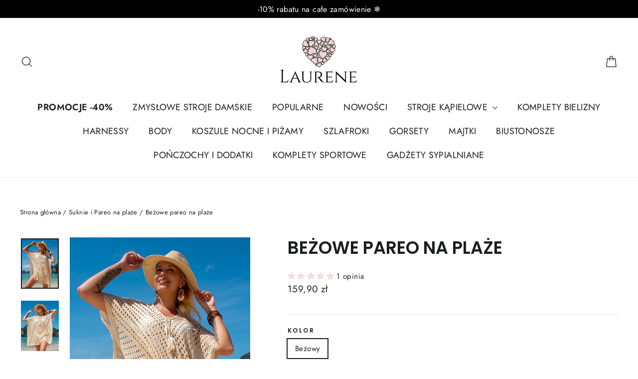

--- FILE ---
content_type: text/html; charset=utf-8
request_url: https://laurene.pl/collections/suknie-i-pareo-na-plaze/products/bezowe-pareo-na-plaze
body_size: 38875
content:
<!doctype html>
<html class="no-js" lang="pl" dir="ltr">
<head>
 <script>
  // Google Consent Mode V2 integration script from Consentmo GDPR
  window.isenseRules = {};
  window.isenseRules.gcm = {
      gcmVersion: 2,
      integrationVersion: 2,
      initialState: 7,
      customChanges: false,
      consentUpdated: false,
      adsDataRedaction: true,
      urlPassthrough: false,
      storage: { ad_personalization: "granted", ad_storage: "granted", ad_user_data: "granted", analytics_storage: "granted", functionality_storage: "granted", personalization_storage: "granted", security_storage: "granted", wait_for_update: 500 }
  };
  window.isenseRules.initializeGcm = function (rules) {
    let initialState = rules.initialState;
    let analyticsBlocked = initialState === 0 || initialState === 3 || initialState === 6 || initialState === 7;
    let marketingBlocked = initialState === 0 || initialState === 2 || initialState === 5 || initialState === 7;
    let functionalityBlocked = initialState === 4 || initialState === 5 || initialState === 6 || initialState === 7;

    let gdprCache = localStorage.getItem('gdprCache') ? JSON.parse(localStorage.getItem('gdprCache')) : null;
    if (gdprCache && typeof gdprCache.updatedPreferences !== "undefined") {
      let updatedPreferences = gdprCache && typeof gdprCache.updatedPreferences !== "undefined" ? gdprCache.updatedPreferences : null;
      analyticsBlocked = parseInt(updatedPreferences.indexOf('analytics')) > -1;
      marketingBlocked = parseInt(updatedPreferences.indexOf('marketing')) > -1;
      functionalityBlocked = parseInt(updatedPreferences.indexOf('functionality')) > -1;

      rules.consentUpdated = true;
    }
    
    isenseRules.gcm = {
      ...rules,
      storage: {
        ad_personalization: marketingBlocked ? "denied" : "granted",
        ad_storage: marketingBlocked ? "denied" : "granted",
        ad_user_data: marketingBlocked ? "denied" : "granted",
        analytics_storage: analyticsBlocked ? "denied" : "granted",
        functionality_storage: functionalityBlocked ? "denied" : "granted",
        personalization_storage: functionalityBlocked ? "denied" : "granted",
        security_storage: "granted",
        wait_for_update: 500
      },
    };
  }

  // Google Consent Mode - initialization start
  window.isenseRules.initializeGcm({
    ...window.isenseRules.gcm,
    adsDataRedaction: true,
    urlPassthrough: false,
    initialState: 7
  });

  /*
  * initialState acceptable values:
  * 0 - Set both ad_storage and analytics_storage to denied
  * 1 - Set all categories to granted
  * 2 - Set only ad_storage to denied
  * 3 - Set only analytics_storage to denied
  * 4 - Set only functionality_storage to denied
  * 5 - Set both ad_storage and functionality_storage to denied
  * 6 - Set both analytics_storage and functionality_storage to denied
  * 7 - Set all categories to denied
  */

  window.dataLayer = window.dataLayer || [];
  function gtag() { window.dataLayer.push(arguments); }
  gtag("consent", "default", isenseRules.gcm.storage);
  isenseRules.gcm.adsDataRedaction && gtag("set", "ads_data_redaction", isenseRules.gcm.adsDataRedaction);
  isenseRules.gcm.urlPassthrough && gtag("set", "url_passthrough", isenseRules.gcm.urlPassthrough);
</script> 
  
<!-- Google tag (gtag.js) -->
<!-- <script async src="https://www.googletagmanager.com/gtag/js?id=G-EDE928X67M"></script>
<script>
  window.dataLayer = window.dataLayer || [];
  function gtag(){dataLayer.push(arguments);}
  gtag('js', new Date());

  gtag('config', 'G-EDE928X67M');
  gtag('config', 'AW-10832537575', {'allow_enhanced_conversions':true});
</script> -->
  
  <meta charset="utf-8">
  <meta http-equiv="X-UA-Compatible" content="IE=edge,chrome=1">
  <meta name="viewport" content="width=device-width,initial-scale=1">
  <meta name="theme-color" content="#111111">
  <link rel="canonical" href="https://laurene.pl/products/bezowe-pareo-na-plaze">
  <link rel="preconnect" href="https://cdn.shopify.com" crossorigin>
  <link rel="preconnect" href="https://fonts.shopifycdn.com" crossorigin>
  <link rel="dns-prefetch" href="https://productreviews.shopifycdn.com">
  <link rel="dns-prefetch" href="https://ajax.googleapis.com">
  <link rel="dns-prefetch" href="https://maps.googleapis.com">
  <link rel="dns-prefetch" href="https://maps.gstatic.com"><title>Beżowe pareo na plaże - Laurene.pl
</title>
<meta name="description" content="- Pareo na plaże o prostym kroju- Wiązane na dekolcie- Prosty wzór splotów - Krótkie rękawy- Idealne na strój kąpielowy- Materiał: poliester- Rozmiar uniwersalny"><meta property="og:site_name" content="Laurene.pl">
  <meta property="og:url" content="https://laurene.pl/products/bezowe-pareo-na-plaze">
  <meta property="og:title" content="Beżowe pareo na plaże">
  <meta property="og:type" content="product">
  <meta property="og:description" content="- Pareo na plaże o prostym kroju- Wiązane na dekolcie- Prosty wzór splotów - Krótkie rękawy- Idealne na strój kąpielowy- Materiał: poliester- Rozmiar uniwersalny"><meta property="og:image" content="http://laurene.pl/cdn/shop/files/Bezowe-pareo-na-plaze.jpg?v=1728335380">
    <meta property="og:image:secure_url" content="https://laurene.pl/cdn/shop/files/Bezowe-pareo-na-plaze.jpg?v=1728335380">
    <meta property="og:image:width" content="750">
    <meta property="og:image:height" content="1000"><meta name="twitter:site" content="@">
  <meta name="twitter:card" content="summary_large_image">
  <meta name="twitter:title" content="Beżowe pareo na plaże">
  <meta name="twitter:description" content="- Pareo na plaże o prostym kroju- Wiązane na dekolcie- Prosty wzór splotów - Krótkie rękawy- Idealne na strój kąpielowy- Materiał: poliester- Rozmiar uniwersalny">
<style data-shopify>@font-face {
  font-family: Poppins;
  font-weight: 600;
  font-style: normal;
  font-display: swap;
  src: url("//laurene.pl/cdn/fonts/poppins/poppins_n6.aa29d4918bc243723d56b59572e18228ed0786f6.woff2") format("woff2"),
       url("//laurene.pl/cdn/fonts/poppins/poppins_n6.5f815d845fe073750885d5b7e619ee00e8111208.woff") format("woff");
}

  @font-face {
  font-family: Jost;
  font-weight: 400;
  font-style: normal;
  font-display: swap;
  src: url("//laurene.pl/cdn/fonts/jost/jost_n4.d47a1b6347ce4a4c9f437608011273009d91f2b7.woff2") format("woff2"),
       url("//laurene.pl/cdn/fonts/jost/jost_n4.791c46290e672b3f85c3d1c651ef2efa3819eadd.woff") format("woff");
}


  @font-face {
  font-family: Jost;
  font-weight: 600;
  font-style: normal;
  font-display: swap;
  src: url("//laurene.pl/cdn/fonts/jost/jost_n6.ec1178db7a7515114a2d84e3dd680832b7af8b99.woff2") format("woff2"),
       url("//laurene.pl/cdn/fonts/jost/jost_n6.b1178bb6bdd3979fef38e103a3816f6980aeaff9.woff") format("woff");
}

  @font-face {
  font-family: Jost;
  font-weight: 400;
  font-style: italic;
  font-display: swap;
  src: url("//laurene.pl/cdn/fonts/jost/jost_i4.b690098389649750ada222b9763d55796c5283a5.woff2") format("woff2"),
       url("//laurene.pl/cdn/fonts/jost/jost_i4.fd766415a47e50b9e391ae7ec04e2ae25e7e28b0.woff") format("woff");
}

  @font-face {
  font-family: Jost;
  font-weight: 600;
  font-style: italic;
  font-display: swap;
  src: url("//laurene.pl/cdn/fonts/jost/jost_i6.9af7e5f39e3a108c08f24047a4276332d9d7b85e.woff2") format("woff2"),
       url("//laurene.pl/cdn/fonts/jost/jost_i6.2bf310262638f998ed206777ce0b9a3b98b6fe92.woff") format("woff");
}

</style><link href="//laurene.pl/cdn/shop/t/10/assets/theme.css?v=163064708268936224431702392711" rel="stylesheet" type="text/css" media="all" />
<style data-shopify>:root {
    --typeHeaderPrimary: Poppins;
    --typeHeaderFallback: sans-serif;
    --typeHeaderSize: 30px;
    --typeHeaderWeight: 600;
    --typeHeaderLineHeight: 1.2;
    --typeHeaderSpacing: 0.0em;

    --typeBasePrimary:Jost;
    --typeBaseFallback:sans-serif;
    --typeBaseSize: 15px;
    --typeBaseWeight: 400;
    --typeBaseLineHeight: 1.6;
    --typeBaseSpacing: 0.025em;

    --iconWeight: 3px;
    --iconLinecaps: miter;
  }

  
.collection-hero__content:before,
  .hero__image-wrapper:before,
  .hero__media:before {
    background-image: linear-gradient(to bottom, rgba(0, 0, 0, 0.0) 0%, rgba(0, 0, 0, 0.0) 40%, rgba(0, 0, 0, 0.62) 100%);
  }

  .skrim__item-content .skrim__overlay:after {
    background-image: linear-gradient(to bottom, rgba(0, 0, 0, 0.0) 30%, rgba(0, 0, 0, 0.62) 100%);
  }

  .placeholder-content {
    background-image: linear-gradient(100deg, #ffffff 40%, #f7f7f7 63%, #ffffff 79%);
  }</style><script>
    document.documentElement.className = document.documentElement.className.replace('no-js', 'js');

    window.theme = window.theme || {};
    theme.routes = {
      home: "/",
      cart: "/cart.js",
      cartPage: "/cart",
      cartAdd: "/cart/add.js",
      cartChange: "/cart/change.js",
      search: "/search"
    };
    theme.strings = {
      soldOut: "Wyprzedane",
      unavailable: "Niedostępne",
      inStockLabel: "Produkt dostępny",
      oneStockLabel: "Została tylko jedna sztuka!",
      otherStockLabel: "Zamów teraz! Zostało mało sztuk na magazynie ",
      willNotShipUntil: "",
      willBeInStockAfter: "",
      waitingForStock: "",
      cartSavings: "Taniej o [savings]",
      cartEmpty: "Twój koszyk jest pusty.",
      cartTermsConfirmation: "Aby przejść dalej zapoznaj się z Regulaminem oraz Polityką prywatności",
      searchCollections: "Kolekcje:",
      searchPages: "Strony:",
      searchArticles: "Artykuły:",
      maxQuantity: ""
    };
    theme.settings = {
      cartType: "drawer",
      isCustomerTemplate: false,
      moneyFormat: "{{amount_with_comma_separator}} zł",
      predictiveSearch: true,
      predictiveSearchType: "product,article,page,collection",
      quickView: true,
      themeName: 'Motion',
      themeVersion: "10.2.0"
    };
  </script>

  <script>window.performance && window.performance.mark && window.performance.mark('shopify.content_for_header.start');</script><meta name="google-site-verification" content="SvIbuv3sZN2W8qng2geKsFnv5KsG1gGC82rZfudNav8">
<meta id="shopify-digital-wallet" name="shopify-digital-wallet" content="/55127834675/digital_wallets/dialog">
<link rel="alternate" type="application/json+oembed" href="https://laurene.pl/products/bezowe-pareo-na-plaze.oembed">
<script async="async" src="/checkouts/internal/preloads.js?locale=pl-PL"></script>
<script id="shopify-features" type="application/json">{"accessToken":"850be09e6d7a573c796c22be3291aa0c","betas":["rich-media-storefront-analytics"],"domain":"laurene.pl","predictiveSearch":true,"shopId":55127834675,"locale":"pl"}</script>
<script>var Shopify = Shopify || {};
Shopify.shop = "laurene-pl.myshopify.com";
Shopify.locale = "pl";
Shopify.currency = {"active":"PLN","rate":"1.0"};
Shopify.country = "PL";
Shopify.theme = {"name":"Motion","id":124517220403,"schema_name":"Motion","schema_version":"10.2.0","theme_store_id":847,"role":"main"};
Shopify.theme.handle = "null";
Shopify.theme.style = {"id":null,"handle":null};
Shopify.cdnHost = "laurene.pl/cdn";
Shopify.routes = Shopify.routes || {};
Shopify.routes.root = "/";</script>
<script type="module">!function(o){(o.Shopify=o.Shopify||{}).modules=!0}(window);</script>
<script>!function(o){function n(){var o=[];function n(){o.push(Array.prototype.slice.apply(arguments))}return n.q=o,n}var t=o.Shopify=o.Shopify||{};t.loadFeatures=n(),t.autoloadFeatures=n()}(window);</script>
<script id="shop-js-analytics" type="application/json">{"pageType":"product"}</script>
<script defer="defer" async type="module" src="//laurene.pl/cdn/shopifycloud/shop-js/modules/v2/client.init-shop-cart-sync_C3xTGyPg.pl.esm.js"></script>
<script defer="defer" async type="module" src="//laurene.pl/cdn/shopifycloud/shop-js/modules/v2/chunk.common_nYVXtoE1.esm.js"></script>
<script type="module">
  await import("//laurene.pl/cdn/shopifycloud/shop-js/modules/v2/client.init-shop-cart-sync_C3xTGyPg.pl.esm.js");
await import("//laurene.pl/cdn/shopifycloud/shop-js/modules/v2/chunk.common_nYVXtoE1.esm.js");

  window.Shopify.SignInWithShop?.initShopCartSync?.({"fedCMEnabled":true,"windoidEnabled":true});

</script>
<script>(function() {
  var isLoaded = false;
  function asyncLoad() {
    if (isLoaded) return;
    isLoaded = true;
    var urls = ["https:\/\/cdn.nfcube.com\/instafeed-c79a2810a91c30c5bf8cf14268cbeb91.js?shop=laurene-pl.myshopify.com"];
    for (var i = 0; i < urls.length; i++) {
      var s = document.createElement('script');
      s.type = 'text/javascript';
      s.async = true;
      s.src = urls[i];
      var x = document.getElementsByTagName('script')[0];
      x.parentNode.insertBefore(s, x);
    }
  };
  if(window.attachEvent) {
    window.attachEvent('onload', asyncLoad);
  } else {
    window.addEventListener('load', asyncLoad, false);
  }
})();</script>
<script id="__st">var __st={"a":55127834675,"offset":3600,"reqid":"97a5345b-54b0-4c0d-b11d-1f15d2edc7e2-1768712153","pageurl":"laurene.pl\/collections\/suknie-i-pareo-na-plaze\/products\/bezowe-pareo-na-plaze","u":"c451347fea0a","p":"product","rtyp":"product","rid":8362581164379};</script>
<script>window.ShopifyPaypalV4VisibilityTracking = true;</script>
<script id="captcha-bootstrap">!function(){'use strict';const t='contact',e='account',n='new_comment',o=[[t,t],['blogs',n],['comments',n],[t,'customer']],c=[[e,'customer_login'],[e,'guest_login'],[e,'recover_customer_password'],[e,'create_customer']],r=t=>t.map((([t,e])=>`form[action*='/${t}']:not([data-nocaptcha='true']) input[name='form_type'][value='${e}']`)).join(','),a=t=>()=>t?[...document.querySelectorAll(t)].map((t=>t.form)):[];function s(){const t=[...o],e=r(t);return a(e)}const i='password',u='form_key',d=['recaptcha-v3-token','g-recaptcha-response','h-captcha-response',i],f=()=>{try{return window.sessionStorage}catch{return}},m='__shopify_v',_=t=>t.elements[u];function p(t,e,n=!1){try{const o=window.sessionStorage,c=JSON.parse(o.getItem(e)),{data:r}=function(t){const{data:e,action:n}=t;return t[m]||n?{data:e,action:n}:{data:t,action:n}}(c);for(const[e,n]of Object.entries(r))t.elements[e]&&(t.elements[e].value=n);n&&o.removeItem(e)}catch(o){console.error('form repopulation failed',{error:o})}}const l='form_type',E='cptcha';function T(t){t.dataset[E]=!0}const w=window,h=w.document,L='Shopify',v='ce_forms',y='captcha';let A=!1;((t,e)=>{const n=(g='f06e6c50-85a8-45c8-87d0-21a2b65856fe',I='https://cdn.shopify.com/shopifycloud/storefront-forms-hcaptcha/ce_storefront_forms_captcha_hcaptcha.v1.5.2.iife.js',D={infoText:'Chronione przez hCaptcha',privacyText:'Prywatność',termsText:'Warunki'},(t,e,n)=>{const o=w[L][v],c=o.bindForm;if(c)return c(t,g,e,D).then(n);var r;o.q.push([[t,g,e,D],n]),r=I,A||(h.body.append(Object.assign(h.createElement('script'),{id:'captcha-provider',async:!0,src:r})),A=!0)});var g,I,D;w[L]=w[L]||{},w[L][v]=w[L][v]||{},w[L][v].q=[],w[L][y]=w[L][y]||{},w[L][y].protect=function(t,e){n(t,void 0,e),T(t)},Object.freeze(w[L][y]),function(t,e,n,w,h,L){const[v,y,A,g]=function(t,e,n){const i=e?o:[],u=t?c:[],d=[...i,...u],f=r(d),m=r(i),_=r(d.filter((([t,e])=>n.includes(e))));return[a(f),a(m),a(_),s()]}(w,h,L),I=t=>{const e=t.target;return e instanceof HTMLFormElement?e:e&&e.form},D=t=>v().includes(t);t.addEventListener('submit',(t=>{const e=I(t);if(!e)return;const n=D(e)&&!e.dataset.hcaptchaBound&&!e.dataset.recaptchaBound,o=_(e),c=g().includes(e)&&(!o||!o.value);(n||c)&&t.preventDefault(),c&&!n&&(function(t){try{if(!f())return;!function(t){const e=f();if(!e)return;const n=_(t);if(!n)return;const o=n.value;o&&e.removeItem(o)}(t);const e=Array.from(Array(32),(()=>Math.random().toString(36)[2])).join('');!function(t,e){_(t)||t.append(Object.assign(document.createElement('input'),{type:'hidden',name:u})),t.elements[u].value=e}(t,e),function(t,e){const n=f();if(!n)return;const o=[...t.querySelectorAll(`input[type='${i}']`)].map((({name:t})=>t)),c=[...d,...o],r={};for(const[a,s]of new FormData(t).entries())c.includes(a)||(r[a]=s);n.setItem(e,JSON.stringify({[m]:1,action:t.action,data:r}))}(t,e)}catch(e){console.error('failed to persist form',e)}}(e),e.submit())}));const S=(t,e)=>{t&&!t.dataset[E]&&(n(t,e.some((e=>e===t))),T(t))};for(const o of['focusin','change'])t.addEventListener(o,(t=>{const e=I(t);D(e)&&S(e,y())}));const B=e.get('form_key'),M=e.get(l),P=B&&M;t.addEventListener('DOMContentLoaded',(()=>{const t=y();if(P)for(const e of t)e.elements[l].value===M&&p(e,B);[...new Set([...A(),...v().filter((t=>'true'===t.dataset.shopifyCaptcha))])].forEach((e=>S(e,t)))}))}(h,new URLSearchParams(w.location.search),n,t,e,['guest_login'])})(!0,!0)}();</script>
<script integrity="sha256-4kQ18oKyAcykRKYeNunJcIwy7WH5gtpwJnB7kiuLZ1E=" data-source-attribution="shopify.loadfeatures" defer="defer" src="//laurene.pl/cdn/shopifycloud/storefront/assets/storefront/load_feature-a0a9edcb.js" crossorigin="anonymous"></script>
<script data-source-attribution="shopify.dynamic_checkout.dynamic.init">var Shopify=Shopify||{};Shopify.PaymentButton=Shopify.PaymentButton||{isStorefrontPortableWallets:!0,init:function(){window.Shopify.PaymentButton.init=function(){};var t=document.createElement("script");t.src="https://laurene.pl/cdn/shopifycloud/portable-wallets/latest/portable-wallets.pl.js",t.type="module",document.head.appendChild(t)}};
</script>
<script data-source-attribution="shopify.dynamic_checkout.buyer_consent">
  function portableWalletsHideBuyerConsent(e){var t=document.getElementById("shopify-buyer-consent"),n=document.getElementById("shopify-subscription-policy-button");t&&n&&(t.classList.add("hidden"),t.setAttribute("aria-hidden","true"),n.removeEventListener("click",e))}function portableWalletsShowBuyerConsent(e){var t=document.getElementById("shopify-buyer-consent"),n=document.getElementById("shopify-subscription-policy-button");t&&n&&(t.classList.remove("hidden"),t.removeAttribute("aria-hidden"),n.addEventListener("click",e))}window.Shopify?.PaymentButton&&(window.Shopify.PaymentButton.hideBuyerConsent=portableWalletsHideBuyerConsent,window.Shopify.PaymentButton.showBuyerConsent=portableWalletsShowBuyerConsent);
</script>
<script data-source-attribution="shopify.dynamic_checkout.cart.bootstrap">document.addEventListener("DOMContentLoaded",(function(){function t(){return document.querySelector("shopify-accelerated-checkout-cart, shopify-accelerated-checkout")}if(t())Shopify.PaymentButton.init();else{new MutationObserver((function(e,n){t()&&(Shopify.PaymentButton.init(),n.disconnect())})).observe(document.body,{childList:!0,subtree:!0})}}));
</script>
<link id="shopify-accelerated-checkout-styles" rel="stylesheet" media="screen" href="https://laurene.pl/cdn/shopifycloud/portable-wallets/latest/accelerated-checkout-backwards-compat.css" crossorigin="anonymous">
<style id="shopify-accelerated-checkout-cart">
        #shopify-buyer-consent {
  margin-top: 1em;
  display: inline-block;
  width: 100%;
}

#shopify-buyer-consent.hidden {
  display: none;
}

#shopify-subscription-policy-button {
  background: none;
  border: none;
  padding: 0;
  text-decoration: underline;
  font-size: inherit;
  cursor: pointer;
}

#shopify-subscription-policy-button::before {
  box-shadow: none;
}

      </style>

<script>window.performance && window.performance.mark && window.performance.mark('shopify.content_for_header.end');</script>

  <script src="//laurene.pl/cdn/shop/t/10/assets/vendor-scripts-v14.js" defer="defer"></script><script src="//laurene.pl/cdn/shop/t/10/assets/theme.js?v=150280377719880248301679956899" defer="defer"></script>

<script>
    
    
    
    
    var gsf_conversion_data = {page_type : 'product', event : 'view_item', data : {product_data : [{variant_id : 46483576553819, product_id : 8362581164379, name : "Beżowe pareo na plaże", price : "159.90", currency : "PLN", sku : "14:201447514#Apricot;5:200003528", brand : "Laurene.pl", variant : "Beżowy / Uniwersalny", category : "", quantity : "996" }], total_price : "159.90", shop_currency : "PLN"}};
    
</script>
<script>
document.addEventListener('DOMContentLoaded', function() {
setTimeout(function() {
document.querySelectorAll('.jdgm-form div p').forEach(function(el) {
el.innerHTML = 'Wykorzystujemy Twoje dane kontaktowe tylko w celu skontaktowania się z Tobą w sprawie opinii, którą zostawiłeś. Przesyłając swoją opinię, wyrażasz zgodę na akceptację <a href="https://judge.me/terms">warunków</a> i <a href="https://judge.me/privacy">polityki prywatności</a> Judge.me.';
});
}, 3000); });
</script>
<!-- BEGIN app block: shopify://apps/consentmo-gdpr/blocks/gdpr_cookie_consent/4fbe573f-a377-4fea-9801-3ee0858cae41 -->


<!-- END app block --><!-- BEGIN app block: shopify://apps/also-bought/blocks/app-embed-block/b94b27b4-738d-4d92-9e60-43c22d1da3f2 --><script>
    window.codeblackbelt = window.codeblackbelt || {};
    window.codeblackbelt.shop = window.codeblackbelt.shop || 'laurene-pl.myshopify.com';
    
        window.codeblackbelt.productId = 8362581164379;</script><script src="//cdn.codeblackbelt.com/widgets/also-bought/main.min.js?version=2026011805+0100" async></script>
<!-- END app block --><!-- BEGIN app block: shopify://apps/judge-me-reviews/blocks/judgeme_core/61ccd3b1-a9f2-4160-9fe9-4fec8413e5d8 --><!-- Start of Judge.me Core -->






<link rel="dns-prefetch" href="https://cdnwidget.judge.me">
<link rel="dns-prefetch" href="https://cdn.judge.me">
<link rel="dns-prefetch" href="https://cdn1.judge.me">
<link rel="dns-prefetch" href="https://api.judge.me">

<script data-cfasync='false' class='jdgm-settings-script'>window.jdgmSettings={"pagination":5,"disable_web_reviews":false,"badge_no_review_text":"Brak opinii","badge_n_reviews_text":"{{ n }} opinia/opinie","badge_star_color":"#f4dfdb","hide_badge_preview_if_no_reviews":true,"badge_hide_text":false,"enforce_center_preview_badge":false,"widget_title":"Recenzje klientów","widget_open_form_text":"Napisz opinię","widget_close_form_text":"Anuluj pisanie","widget_refresh_page_text":"Odśwież stronę","widget_summary_text":"Na podstawie {{ number_of_reviews }} opinii","widget_no_review_text":"Brak opinii","widget_name_field_text":"Wyświetlana nazwa","widget_verified_name_field_text":"Zweryfikowane imię (publiczne)","widget_name_placeholder_text":"Wpisz swoje imię ","widget_required_field_error_text":"To pole jest wymagane.","widget_email_field_text":"Adres email","widget_verified_email_field_text":"Email","widget_email_placeholder_text":"Wprowadź swój adres e-mail ","widget_email_field_error_text":"Proszę wprowadź prawidłowy adres email.","widget_rating_field_text":"Ocena","widget_review_title_field_text":"Tytuł recenzji","widget_review_title_placeholder_text":"Nadaj tytuł swojej recenzji","widget_review_body_field_text":"Treść recenzji","widget_review_body_placeholder_text":"Zacznij pisać tutaj...","widget_pictures_field_text":"Zdjęcie/Film (opcjonalnie)","widget_submit_review_text":"Wyślij recenzję","widget_submit_verified_review_text":"Wyślij zweryfikowaną recenzję","widget_submit_success_msg_with_auto_publish":"Dziękujemy! Proszę odświeżyć stronę za kilka chwil, aby zobaczyć swoją recenzję. Możesz usunąć lub edytować swoją recenzję, logując się do \u003ca href='https://judge.me/login' target='_blank' rel='nofollow noopener'\u003eJudge.me\u003c/a\u003e","widget_submit_success_msg_no_auto_publish":"Dziękujemy! Twoja recenzja zostanie opublikowana, gdy tylko zostanie zatwierdzona przez administratora sklepu. Możesz usunąć lub edytować swoją recenzję, logując się do \u003ca href='https://judge.me/login' target='_blank' rel='nofollow noopener'\u003eJudge.me\u003c/a\u003e","widget_show_default_reviews_out_of_total_text":"Wyświetlanie {{ n_reviews_shown }} z {{ n_reviews }} recenzji.","widget_show_all_link_text":"Pokaż wszystkie","widget_show_less_link_text":"Pokaż mniej","widget_author_said_text":"{{ reviewer_name }} napisał(a):","widget_days_text":"{{ n }} dni temu","widget_weeks_text":"{{ n }} tygodni temu","widget_months_text":"{{ n }} miesięcy temu","widget_years_text":"{{ n }} lat temu","widget_yesterday_text":"Wczoraj","widget_today_text":"Dzisiaj","widget_replied_text":"\u003e\u003e {{ shop_name }} odpowiedział:","widget_read_more_text":"Czytaj więcej","widget_reviewer_name_as_initial":"","widget_rating_filter_color":"#f4dfdb","widget_rating_filter_see_all_text":"Zobacz wszystkie recenzje","widget_sorting_most_recent_text":"Najnowsze","widget_sorting_highest_rating_text":"Najwyższa ocena","widget_sorting_lowest_rating_text":"Najniższa ocena","widget_sorting_with_pictures_text":"Tylko zdjęcia","widget_sorting_most_helpful_text":"Najbardziej pomocne","widget_open_question_form_text":"Zadaj pytanie","widget_reviews_subtab_text":"Recenzje","widget_questions_subtab_text":"Pytania","widget_question_label_text":"Pytanie","widget_answer_label_text":"Odpowiedź","widget_question_placeholder_text":"Napisz swoje pytanie tutaj","widget_submit_question_text":"Wyślij pytanie","widget_question_submit_success_text":"Dziękujemy za Twoje pytanie! Powiadomimy Cię, gdy otrzyma odpowiedź.","widget_star_color":"#f4dfdb","verified_badge_text":"Zweryfikowano","verified_badge_bg_color":"","verified_badge_text_color":"","verified_badge_placement":"removed","widget_review_max_height":"","widget_hide_border":false,"widget_social_share":false,"widget_thumb":false,"widget_review_location_show":false,"widget_location_format":"country_iso_code","all_reviews_include_out_of_store_products":true,"all_reviews_out_of_store_text":"(poza sklepem)","all_reviews_pagination":100,"all_reviews_product_name_prefix_text":"o","enable_review_pictures":true,"enable_question_anwser":false,"widget_theme":"leex","review_date_format":"mm/dd/yyyy","default_sort_method":"highest-rating","widget_product_reviews_subtab_text":"Opinie o produktach ","widget_shop_reviews_subtab_text":"Recenzje","widget_other_products_reviews_text":"Recenzje dla innych produktów","widget_store_reviews_subtab_text":"Recenzje sklepu","widget_no_store_reviews_text":"Ten sklep nie ma jeszcze żadnych recenzji","widget_web_restriction_product_reviews_text":"Ten produkt nie ma jeszcze żadnych recenzji","widget_no_items_text":"Nie znaleziono elementów","widget_show_more_text":"Pokaż więcej","widget_write_a_store_review_text":"Napisz opinie o Laurene","widget_other_languages_heading":"Recenzje w innych językach","widget_translate_review_text":"Przetłumacz recenzję na {{ language }}","widget_translating_review_text":"Tłumaczenie...","widget_show_original_translation_text":"Pokaż oryginał ({{ language }})","widget_translate_review_failed_text":"Nie udało się przetłumaczyć recenzji.","widget_translate_review_retry_text":"Spróbuj ponownie","widget_translate_review_try_again_later_text":"Spróbuj ponownie później","show_product_url_for_grouped_product":false,"widget_sorting_pictures_first_text":"Zdjęcia najpierw","show_pictures_on_all_rev_page_mobile":false,"show_pictures_on_all_rev_page_desktop":false,"floating_tab_hide_mobile_install_preference":false,"floating_tab_button_name":"★ Recenzje","floating_tab_title":"Niech klienci mówią za nas","floating_tab_button_color":"","floating_tab_button_background_color":"","floating_tab_url":"","floating_tab_url_enabled":true,"floating_tab_tab_style":"text","all_reviews_text_badge_text":"Klienci oceniają nas na {{ shop.metafields.judgeme.all_reviews_rating | round: 1 }}/5 na podstawie {{ shop.metafields.judgeme.all_reviews_count }} recenzji.","all_reviews_text_badge_text_branded_style":"{{ shop.metafields.judgeme.all_reviews_rating | round: 1 }} na 5 gwiazdek na podstawie {{ shop.metafields.judgeme.all_reviews_count }} recenzji","is_all_reviews_text_badge_a_link":false,"show_stars_for_all_reviews_text_badge":false,"all_reviews_text_badge_url":"","all_reviews_text_style":"text","all_reviews_text_color_style":"judgeme_brand_color","all_reviews_text_color":"#108474","all_reviews_text_show_jm_brand":true,"featured_carousel_show_header":true,"featured_carousel_title":"Opinie Klientów","testimonials_carousel_title":"Klienci mówią o nas","videos_carousel_title":"Prawdziwe historie klientów","cards_carousel_title":"Klienci mówią o nas","featured_carousel_count_text":"Dodaj swoją opinię, a my wynagrodzimy Cię 15% rabatem na całe zamówienie!","featured_carousel_add_link_to_all_reviews_page":false,"featured_carousel_url":"","featured_carousel_show_images":true,"featured_carousel_autoslide_interval":5,"featured_carousel_arrows_on_the_sides":false,"featured_carousel_height":250,"featured_carousel_width":80,"featured_carousel_image_size":0,"featured_carousel_image_height":250,"featured_carousel_arrow_color":"#eeeeee","verified_count_badge_style":"vintage","verified_count_badge_orientation":"horizontal","verified_count_badge_color_style":"judgeme_brand_color","verified_count_badge_color":"#108474","is_verified_count_badge_a_link":false,"verified_count_badge_url":"","verified_count_badge_show_jm_brand":true,"widget_rating_preset_default":5,"widget_first_sub_tab":"product-reviews","widget_show_histogram":true,"widget_histogram_use_custom_color":true,"widget_pagination_use_custom_color":false,"widget_star_use_custom_color":true,"widget_verified_badge_use_custom_color":false,"widget_write_review_use_custom_color":false,"picture_reminder_submit_button":"Upload Pictures","enable_review_videos":false,"mute_video_by_default":false,"widget_sorting_videos_first_text":"Najpierw filmy","widget_review_pending_text":"Oczekujące","featured_carousel_items_for_large_screen":3,"social_share_options_order":"Facebook,Twitter","remove_microdata_snippet":true,"disable_json_ld":false,"enable_json_ld_products":false,"preview_badge_show_question_text":false,"preview_badge_no_question_text":"Brak pytań","preview_badge_n_question_text":"{{ number_of_questions }} pytań","qa_badge_show_icon":false,"qa_badge_position":"same-row","remove_judgeme_branding":false,"widget_add_search_bar":false,"widget_search_bar_placeholder":"Szukaj opinii","widget_sorting_verified_only_text":"Tylko zweryfikowane","featured_carousel_theme":"default","featured_carousel_show_rating":true,"featured_carousel_show_title":true,"featured_carousel_show_body":true,"featured_carousel_show_date":false,"featured_carousel_show_reviewer":true,"featured_carousel_show_product":false,"featured_carousel_header_background_color":"#108474","featured_carousel_header_text_color":"#ffffff","featured_carousel_name_product_separator":"reviewed","featured_carousel_full_star_background":"#108474","featured_carousel_empty_star_background":"#dadada","featured_carousel_vertical_theme_background":"#f9fafb","featured_carousel_verified_badge_enable":false,"featured_carousel_verified_badge_color":"#108474","featured_carousel_border_style":"round","featured_carousel_review_line_length_limit":3,"featured_carousel_more_reviews_button_text":"Czytaj więcej recenzji","featured_carousel_view_product_button_text":"Zobacz produkt","all_reviews_page_load_reviews_on":"scroll","all_reviews_page_load_more_text":"Załaduj więcej recenzji","disable_fb_tab_reviews":false,"enable_ajax_cdn_cache":false,"widget_public_name_text":"wyświetlane publicznie jako","default_reviewer_name":"John Smith","default_reviewer_name_has_non_latin":true,"widget_reviewer_anonymous":"Anonimowy","medals_widget_title":"Judge.me Medale za Recenzje","medals_widget_background_color":"#f9fafb","medals_widget_position":"footer_all_pages","medals_widget_border_color":"#f9fafb","medals_widget_verified_text_position":"left","medals_widget_use_monochromatic_version":false,"medals_widget_elements_color":"#108474","show_reviewer_avatar":true,"widget_invalid_yt_video_url_error_text":"To nie jest URL filmu YouTube","widget_max_length_field_error_text":"Proszę wprowadź nie więcej niż {0} znaków.","widget_show_country_flag":false,"widget_show_collected_via_shop_app":true,"widget_verified_by_shop_badge_style":"light","widget_verified_by_shop_text":"Zweryfikowano przez sklep","widget_show_photo_gallery":false,"widget_load_with_code_splitting":true,"widget_ugc_install_preference":false,"widget_ugc_title":"Stworzone przez nas, udostępnione przez Ciebie","widget_ugc_subtitle":"Oznacz nas, aby zobaczyć swoje zdjęcie na naszej stronie","widget_ugc_arrows_color":"#ffffff","widget_ugc_primary_button_text":"Kup teraz","widget_ugc_primary_button_background_color":"#108474","widget_ugc_primary_button_text_color":"#ffffff","widget_ugc_primary_button_border_width":"0","widget_ugc_primary_button_border_style":"none","widget_ugc_primary_button_border_color":"#108474","widget_ugc_primary_button_border_radius":"25","widget_ugc_secondary_button_text":"Załaduj więcej","widget_ugc_secondary_button_background_color":"#ffffff","widget_ugc_secondary_button_text_color":"#108474","widget_ugc_secondary_button_border_width":"2","widget_ugc_secondary_button_border_style":"solid","widget_ugc_secondary_button_border_color":"#108474","widget_ugc_secondary_button_border_radius":"25","widget_ugc_reviews_button_text":"Zobacz recenzje","widget_ugc_reviews_button_background_color":"#ffffff","widget_ugc_reviews_button_text_color":"#108474","widget_ugc_reviews_button_border_width":"2","widget_ugc_reviews_button_border_style":"solid","widget_ugc_reviews_button_border_color":"#108474","widget_ugc_reviews_button_border_radius":"25","widget_ugc_reviews_button_link_to":"judgeme-reviews-page","widget_ugc_show_post_date":true,"widget_ugc_max_width":"800","widget_rating_metafield_value_type":true,"widget_primary_color":"#108474","widget_enable_secondary_color":false,"widget_secondary_color":"#edf5f5","widget_summary_average_rating_text":"{{ average_rating }} z 5","widget_media_grid_title":"Zdjęcia i filmy klientów","widget_media_grid_see_more_text":"Zobacz więcej","widget_round_style":false,"widget_show_product_medals":true,"widget_verified_by_judgeme_text":"Zweryfikowano przez Judge.me","widget_show_store_medals":true,"widget_verified_by_judgeme_text_in_store_medals":"Zweryfikowano przez Judge.me","widget_media_field_exceed_quantity_message":"Przepraszamy, możemy przyjąć tylko {{ max_media }} dla jednej recenzji.","widget_media_field_exceed_limit_message":"{{ file_name }} jest za duży, wybierz {{ media_type }} mniejszy niż {{ size_limit }}MB.","widget_review_submitted_text":"Recenzja przesłana!","widget_question_submitted_text":"Pytanie przesłane!","widget_close_form_text_question":"Anuluj","widget_write_your_answer_here_text":"Napisz swoją odpowiedź tutaj","widget_enabled_branded_link":true,"widget_show_collected_by_judgeme":false,"widget_reviewer_name_color":"","widget_write_review_text_color":"","widget_write_review_bg_color":"","widget_collected_by_judgeme_text":"zebrane przez Judge.me","widget_pagination_type":"standard","widget_load_more_text":"Załaduj więcej","widget_load_more_color":"#108474","widget_full_review_text":"Pełna recenzja","widget_read_more_reviews_text":"Przeczytaj więcej recenzji","widget_read_questions_text":"Przeczytaj pytania","widget_questions_and_answers_text":"Pytania i odpowiedzi","widget_verified_by_text":"Zweryfikowano przez","widget_verified_text":"Zweryfikowano","widget_number_of_reviews_text":"{{ number_of_reviews }} recenzji","widget_back_button_text":"Wstecz","widget_next_button_text":"Dalej","widget_custom_forms_filter_button":"Filtry","custom_forms_style":"vertical","widget_show_review_information":false,"how_reviews_are_collected":"Jak zbierane są recenzje?","widget_show_review_keywords":false,"widget_gdpr_statement":"Jak wykorzystujemy Twoje dane: Skontaktujemy się z Tobą tylko w sprawie pozostawionej recenzji i tylko jeśli będzie to konieczne. Wysyłając recenzję, zgadzasz się na \u003ca href='https://judge.me/terms' target='_blank' rel='nofollow noopener'\u003ewarunki\u003c/a\u003e, \u003ca href='https://judge.me/privacy' target='_blank' rel='nofollow noopener'\u003epolitykę prywatności\u003c/a\u003e i \u003ca href='https://judge.me/content-policy' target='_blank' rel='nofollow noopener'\u003epolitykę zawartości\u003c/a\u003e Judge.me.","widget_multilingual_sorting_enabled":false,"widget_translate_review_content_enabled":false,"widget_translate_review_content_method":"manual","popup_widget_review_selection":"automatically_with_pictures","popup_widget_round_border_style":true,"popup_widget_show_title":true,"popup_widget_show_body":true,"popup_widget_show_reviewer":false,"popup_widget_show_product":true,"popup_widget_show_pictures":true,"popup_widget_use_review_picture":true,"popup_widget_show_on_home_page":true,"popup_widget_show_on_product_page":true,"popup_widget_show_on_collection_page":true,"popup_widget_show_on_cart_page":true,"popup_widget_position":"bottom_left","popup_widget_first_review_delay":5,"popup_widget_duration":5,"popup_widget_interval":5,"popup_widget_review_count":5,"popup_widget_hide_on_mobile":true,"review_snippet_widget_round_border_style":true,"review_snippet_widget_card_color":"#FFFFFF","review_snippet_widget_slider_arrows_background_color":"#FFFFFF","review_snippet_widget_slider_arrows_color":"#000000","review_snippet_widget_star_color":"#108474","show_product_variant":false,"all_reviews_product_variant_label_text":"Wariant: ","widget_show_verified_branding":false,"widget_ai_summary_title":"Klienci mówią","widget_ai_summary_disclaimer":"Podsumowanie recenzji oparte na sztucznej inteligencji na podstawie najnowszych recenzji klientów","widget_show_ai_summary":false,"widget_show_ai_summary_bg":false,"widget_show_review_title_input":true,"redirect_reviewers_invited_via_email":"review_widget","request_store_review_after_product_review":false,"request_review_other_products_in_order":false,"review_form_color_scheme":"default","review_form_corner_style":"square","review_form_star_color":{},"review_form_text_color":"#333333","review_form_background_color":"#ffffff","review_form_field_background_color":"#fafafa","review_form_button_color":{},"review_form_button_text_color":"#ffffff","review_form_modal_overlay_color":"#000000","review_content_screen_title_text":"Jak oceniłbyś ten produkt?","review_content_introduction_text":"Bylibyśmy wdzięczni, gdybyś podzielił się swoimi doświadczeniami.","store_review_form_title_text":"Jak oceniłbyś ten sklep?","store_review_form_introduction_text":"Bylibyśmy wdzięczni, gdybyś podzielił się swoimi doświadczeniami.","show_review_guidance_text":true,"one_star_review_guidance_text":"Niezadowolony","five_star_review_guidance_text":"Zadowolony","customer_information_screen_title_text":"O Tobie","customer_information_introduction_text":"Prosimy, powiedz nam więcej o sobie.","custom_questions_screen_title_text":"Twoje doświadczenie bardziej szczegółowo","custom_questions_introduction_text":"Oto kilka pytań, które pomogą nam lepiej zrozumieć Twoje doświadczenie.","review_submitted_screen_title_text":"Dziękujemy za opinię!","review_submitted_screen_thank_you_text":"Przetwarzamy ją i wkrótce pojawi się w sklepie.","review_submitted_screen_email_verification_text":"Potwierdź swój adres e-mail, klikając w link, który właśnie wysłaliśmy. Pomaga nam to zachować autentyczność opinii.","review_submitted_request_store_review_text":"Czy chciałbyś podzielić się z nami swoim doświadczeniem zakupowym?","review_submitted_review_other_products_text":"Czy chciałbyś ocenić te produkty?","store_review_screen_title_text":"Chcesz podzielić się swoim doświadczeniem z nami?","store_review_introduction_text":"Cenimy Twoją opinię i używamy jej do poprawy. Prosimy o podzielenie się swoimi myślami lub sugestiami.","reviewer_media_screen_title_picture_text":"Udostępnij zdjęcie","reviewer_media_introduction_picture_text":"Prześlij zdjęcie, aby poprzeć swoją recenzję.","reviewer_media_screen_title_video_text":"Udostępnij wideo","reviewer_media_introduction_video_text":"Prześlij wideo, aby poprzeć swoją recenzję.","reviewer_media_screen_title_picture_or_video_text":"Udostępnij zdjęcie lub wideo","reviewer_media_introduction_picture_or_video_text":"Prześlij zdjęcie lub wideo, aby poprzeć swoją recenzję.","reviewer_media_youtube_url_text":"Wklej tutaj swój adres URL Youtube","advanced_settings_next_step_button_text":"Dalej","advanced_settings_close_review_button_text":"Zamknij","modal_write_review_flow":false,"write_review_flow_required_text":"Wymagane","write_review_flow_privacy_message_text":"Czujemy się zobowiązani do ochrony Twojej prywatności.","write_review_flow_anonymous_text":"Anonimowa recenzja","write_review_flow_visibility_text":"To nie będzie widoczne dla innych klientów.","write_review_flow_multiple_selection_help_text":"Wybierz ile chcesz","write_review_flow_single_selection_help_text":"Wybierz jedną opcję","write_review_flow_required_field_error_text":"To pole jest wymagane","write_review_flow_invalid_email_error_text":"Wprowadź prawidłowy adres e-mail","write_review_flow_max_length_error_text":"Maksymalnie {{ max_length }} znaków.","write_review_flow_media_upload_text":"\u003cb\u003eKliknij, aby przesłać\u003c/b\u003e lub przeciągnij i upuść","write_review_flow_gdpr_statement":"W razie potrzeby skontaktujemy się z Tobą tylko w sprawie Twojej recenzji. Przesyłając recenzję, zgadzasz się na nasze \u003ca href='https://judge.me/terms' target='_blank' rel='nofollow noopener'\u003ewarunki\u003c/a\u003e oraz \u003ca href='https://judge.me/privacy' target='_blank' rel='nofollow noopener'\u003epolitykę prywatności\u003c/a\u003e.","rating_only_reviews_enabled":false,"show_negative_reviews_help_screen":false,"new_review_flow_help_screen_rating_threshold":3,"negative_review_resolution_screen_title_text":"Powiedz nam więcej","negative_review_resolution_text":"Twoje doświadczenie jest dla nas ważne. Jeśli wystąpiły problemy z zakupem, jesteśmy tutaj, aby pomóc. Nie wahaj się z nami skontaktować, chętnie będziemy mieli okazję naprawić rzeczy.","negative_review_resolution_button_text":"Skontaktuj się z nami","negative_review_resolution_proceed_with_review_text":"Zostaw recenzję","negative_review_resolution_subject":"Problem z zakupem w {{ shop_name }}.{{ order_name }}","preview_badge_collection_page_install_status":false,"widget_review_custom_css":"","preview_badge_custom_css":"","preview_badge_stars_count":"5-stars","featured_carousel_custom_css":"","floating_tab_custom_css":"","all_reviews_widget_custom_css":"","medals_widget_custom_css":"","verified_badge_custom_css":"","all_reviews_text_custom_css":"","transparency_badges_collected_via_store_invite":false,"transparency_badges_from_another_provider":false,"transparency_badges_collected_from_store_visitor":false,"transparency_badges_collected_by_verified_review_provider":false,"transparency_badges_earned_reward":false,"transparency_badges_collected_via_store_invite_text":"Recenzje zebrane za pośrednictwem zaproszenia do sklepu","transparency_badges_from_another_provider_text":"Recenzje zebrane z innego dostawcy","transparency_badges_collected_from_store_visitor_text":"Recenzje zebrane od odwiedzającego sklep","transparency_badges_written_in_google_text":"Recenzja napisana w Google","transparency_badges_written_in_etsy_text":"Recenzja napisana w Etsy","transparency_badges_written_in_shop_app_text":"Recenzja napisana w Shop App","transparency_badges_earned_reward_text":"Recenzja zdobyła nagrodę za przyszłe zamówienia","product_review_widget_per_page":10,"widget_store_review_label_text":"Recenzja sklepu","checkout_comment_extension_title_on_product_page":"Customer Comments","checkout_comment_extension_num_latest_comment_show":5,"checkout_comment_extension_format":"name_and_timestamp","checkout_comment_customer_name":"last_initial","checkout_comment_comment_notification":true,"preview_badge_collection_page_install_preference":false,"preview_badge_home_page_install_preference":false,"preview_badge_product_page_install_preference":true,"review_widget_install_preference":"","review_carousel_install_preference":false,"floating_reviews_tab_install_preference":"none","verified_reviews_count_badge_install_preference":false,"all_reviews_text_install_preference":false,"review_widget_best_location":true,"judgeme_medals_install_preference":false,"review_widget_revamp_enabled":false,"review_widget_qna_enabled":false,"review_widget_header_theme":"minimal","review_widget_widget_title_enabled":true,"review_widget_header_text_size":"medium","review_widget_header_text_weight":"regular","review_widget_average_rating_style":"compact","review_widget_bar_chart_enabled":true,"review_widget_bar_chart_type":"numbers","review_widget_bar_chart_style":"standard","review_widget_expanded_media_gallery_enabled":false,"review_widget_reviews_section_theme":"standard","review_widget_image_style":"thumbnails","review_widget_review_image_ratio":"square","review_widget_stars_size":"medium","review_widget_verified_badge":"standard_text","review_widget_review_title_text_size":"medium","review_widget_review_text_size":"medium","review_widget_review_text_length":"medium","review_widget_number_of_columns_desktop":3,"review_widget_carousel_transition_speed":5,"review_widget_custom_questions_answers_display":"always","review_widget_button_text_color":"#FFFFFF","review_widget_text_color":"#000000","review_widget_lighter_text_color":"#7B7B7B","review_widget_corner_styling":"soft","review_widget_review_word_singular":"recenzja","review_widget_review_word_plural":"recenzje","review_widget_voting_label":"Przydatne?","review_widget_shop_reply_label":"Odpowiedź od {{ shop_name }}:","review_widget_filters_title":"Filtry","qna_widget_question_word_singular":"Pytanie","qna_widget_question_word_plural":"Pytania","qna_widget_answer_reply_label":"Odpowiedź od {{ answerer_name }}:","qna_content_screen_title_text":"Pytanie o ten produkt","qna_widget_question_required_field_error_text":"Prosimy wpisać swoje pytanie.","qna_widget_flow_gdpr_statement":"Skontaktujemy się z Tobą tylko w sprawie Twojego pytania, jeśli będzie to potrzebne. Wysyłając swoje pytanie, zgadzasz się na nasze \u003ca href='https://judge.me/terms' target='_blank' rel='nofollow noopener'\u003ewarunki\u003c/a\u003e oraz \u003ca href='https://judge.me/privacy' target='_blank' rel='nofollow noopener'\u003epolitykę prywatności\u003c/a\u003e.","qna_widget_question_submitted_text":"Dziękujemy za Twoje pytanie!","qna_widget_close_form_text_question":"Zamknij","qna_widget_question_submit_success_text":"Powiadomimy Cię e-mailem, gdy odpowiemy na Twoje pytanie.","all_reviews_widget_v2025_enabled":false,"all_reviews_widget_v2025_header_theme":"default","all_reviews_widget_v2025_widget_title_enabled":true,"all_reviews_widget_v2025_header_text_size":"medium","all_reviews_widget_v2025_header_text_weight":"regular","all_reviews_widget_v2025_average_rating_style":"compact","all_reviews_widget_v2025_bar_chart_enabled":true,"all_reviews_widget_v2025_bar_chart_type":"numbers","all_reviews_widget_v2025_bar_chart_style":"standard","all_reviews_widget_v2025_expanded_media_gallery_enabled":false,"all_reviews_widget_v2025_show_store_medals":true,"all_reviews_widget_v2025_show_photo_gallery":true,"all_reviews_widget_v2025_show_review_keywords":false,"all_reviews_widget_v2025_show_ai_summary":false,"all_reviews_widget_v2025_show_ai_summary_bg":false,"all_reviews_widget_v2025_add_search_bar":false,"all_reviews_widget_v2025_default_sort_method":"most-recent","all_reviews_widget_v2025_reviews_per_page":10,"all_reviews_widget_v2025_reviews_section_theme":"default","all_reviews_widget_v2025_image_style":"thumbnails","all_reviews_widget_v2025_review_image_ratio":"square","all_reviews_widget_v2025_stars_size":"medium","all_reviews_widget_v2025_verified_badge":"bold_badge","all_reviews_widget_v2025_review_title_text_size":"medium","all_reviews_widget_v2025_review_text_size":"medium","all_reviews_widget_v2025_review_text_length":"medium","all_reviews_widget_v2025_number_of_columns_desktop":3,"all_reviews_widget_v2025_carousel_transition_speed":5,"all_reviews_widget_v2025_custom_questions_answers_display":"always","all_reviews_widget_v2025_show_product_variant":false,"all_reviews_widget_v2025_show_reviewer_avatar":true,"all_reviews_widget_v2025_reviewer_name_as_initial":"","all_reviews_widget_v2025_review_location_show":false,"all_reviews_widget_v2025_location_format":"","all_reviews_widget_v2025_show_country_flag":false,"all_reviews_widget_v2025_verified_by_shop_badge_style":"light","all_reviews_widget_v2025_social_share":false,"all_reviews_widget_v2025_social_share_options_order":"Facebook,Twitter,LinkedIn,Pinterest","all_reviews_widget_v2025_pagination_type":"standard","all_reviews_widget_v2025_button_text_color":"#FFFFFF","all_reviews_widget_v2025_text_color":"#000000","all_reviews_widget_v2025_lighter_text_color":"#7B7B7B","all_reviews_widget_v2025_corner_styling":"soft","all_reviews_widget_v2025_title":"Recenzje klientów","all_reviews_widget_v2025_ai_summary_title":"Klienci mówią o tym sklepie","all_reviews_widget_v2025_no_review_text":"Bądź pierwszym, który napisze recenzję","platform":"shopify","branding_url":"https://app.judge.me/reviews","branding_text":"Obsługiwane przez Judge.me","locale":"en","reply_name":"Laurene.pl","widget_version":"2.1","footer":true,"autopublish":true,"review_dates":false,"enable_custom_form":false,"shop_locale":"pl","enable_multi_locales_translations":false,"show_review_title_input":true,"review_verification_email_status":"never","can_be_branded":false,"reply_name_text":"Laurene.pl"};</script> <style class='jdgm-settings-style'>.jdgm-xx{left:0}:not(.jdgm-prev-badge__stars)>.jdgm-star{color:#f4dfdb}.jdgm-histogram .jdgm-star.jdgm-star{color:#f4dfdb}.jdgm-preview-badge .jdgm-star.jdgm-star{color:#f4dfdb}.jdgm-histogram .jdgm-histogram__bar-content{background:#f4dfdb}.jdgm-histogram .jdgm-histogram__bar:after{background:#f4dfdb}.jdgm-prev-badge[data-average-rating='0.00']{display:none !important}.jdgm-rev .jdgm-rev__timestamp,.jdgm-quest .jdgm-rev__timestamp,.jdgm-carousel-item__timestamp{display:none !important}.jdgm-author-all-initials{display:none !important}.jdgm-author-last-initial{display:none !important}.jdgm-rev-widg__title{visibility:hidden}.jdgm-rev-widg__summary-text{visibility:hidden}.jdgm-prev-badge__text{visibility:hidden}.jdgm-rev__replier:before{content:'Laurene.pl'}.jdgm-rev__prod-link-prefix:before{content:'o'}.jdgm-rev__variant-label:before{content:'Wariant: '}.jdgm-rev__out-of-store-text:before{content:'(poza sklepem)'}@media only screen and (min-width: 768px){.jdgm-rev__pics .jdgm-rev_all-rev-page-picture-separator,.jdgm-rev__pics .jdgm-rev__product-picture{display:none}}@media only screen and (max-width: 768px){.jdgm-rev__pics .jdgm-rev_all-rev-page-picture-separator,.jdgm-rev__pics .jdgm-rev__product-picture{display:none}}.jdgm-preview-badge[data-template="collection"]{display:none !important}.jdgm-preview-badge[data-template="index"]{display:none !important}.jdgm-verified-count-badget[data-from-snippet="true"]{display:none !important}.jdgm-carousel-wrapper[data-from-snippet="true"]{display:none !important}.jdgm-all-reviews-text[data-from-snippet="true"]{display:none !important}.jdgm-medals-section[data-from-snippet="true"]{display:none !important}.jdgm-ugc-media-wrapper[data-from-snippet="true"]{display:none !important}.jdgm-rev__transparency-badge[data-badge-type="review_collected_via_store_invitation"]{display:none !important}.jdgm-rev__transparency-badge[data-badge-type="review_collected_from_another_provider"]{display:none !important}.jdgm-rev__transparency-badge[data-badge-type="review_collected_from_store_visitor"]{display:none !important}.jdgm-rev__transparency-badge[data-badge-type="review_written_in_etsy"]{display:none !important}.jdgm-rev__transparency-badge[data-badge-type="review_written_in_google_business"]{display:none !important}.jdgm-rev__transparency-badge[data-badge-type="review_written_in_shop_app"]{display:none !important}.jdgm-rev__transparency-badge[data-badge-type="review_earned_for_future_purchase"]{display:none !important}
</style> <style class='jdgm-settings-style'></style> <script data-cfasync="false" type="text/javascript" async src="https://cdnwidget.judge.me/shopify_v2/leex.js" id="judgeme_widget_leex_js"></script>
<link id="judgeme_widget_leex_css" rel="stylesheet" type="text/css" media="nope!" onload="this.media='all'" href="https://cdnwidget.judge.me/shopify_v2/leex.css">

  
  
  
  <style class='jdgm-miracle-styles'>
  @-webkit-keyframes jdgm-spin{0%{-webkit-transform:rotate(0deg);-ms-transform:rotate(0deg);transform:rotate(0deg)}100%{-webkit-transform:rotate(359deg);-ms-transform:rotate(359deg);transform:rotate(359deg)}}@keyframes jdgm-spin{0%{-webkit-transform:rotate(0deg);-ms-transform:rotate(0deg);transform:rotate(0deg)}100%{-webkit-transform:rotate(359deg);-ms-transform:rotate(359deg);transform:rotate(359deg)}}@font-face{font-family:'JudgemeStar';src:url("[data-uri]") format("woff");font-weight:normal;font-style:normal}.jdgm-star{font-family:'JudgemeStar';display:inline !important;text-decoration:none !important;padding:0 4px 0 0 !important;margin:0 !important;font-weight:bold;opacity:1;-webkit-font-smoothing:antialiased;-moz-osx-font-smoothing:grayscale}.jdgm-star:hover{opacity:1}.jdgm-star:last-of-type{padding:0 !important}.jdgm-star.jdgm--on:before{content:"\e000"}.jdgm-star.jdgm--off:before{content:"\e001"}.jdgm-star.jdgm--half:before{content:"\e002"}.jdgm-widget *{margin:0;line-height:1.4;-webkit-box-sizing:border-box;-moz-box-sizing:border-box;box-sizing:border-box;-webkit-overflow-scrolling:touch}.jdgm-hidden{display:none !important;visibility:hidden !important}.jdgm-temp-hidden{display:none}.jdgm-spinner{width:40px;height:40px;margin:auto;border-radius:50%;border-top:2px solid #eee;border-right:2px solid #eee;border-bottom:2px solid #eee;border-left:2px solid #ccc;-webkit-animation:jdgm-spin 0.8s infinite linear;animation:jdgm-spin 0.8s infinite linear}.jdgm-prev-badge{display:block !important}

</style>


  
  
   


<script data-cfasync='false' class='jdgm-script'>
!function(e){window.jdgm=window.jdgm||{},jdgm.CDN_HOST="https://cdnwidget.judge.me/",jdgm.CDN_HOST_ALT="https://cdn2.judge.me/cdn/widget_frontend/",jdgm.API_HOST="https://api.judge.me/",jdgm.CDN_BASE_URL="https://cdn.shopify.com/extensions/019bc7fe-07a5-7fc5-85e3-4a4175980733/judgeme-extensions-296/assets/",
jdgm.docReady=function(d){(e.attachEvent?"complete"===e.readyState:"loading"!==e.readyState)?
setTimeout(d,0):e.addEventListener("DOMContentLoaded",d)},jdgm.loadCSS=function(d,t,o,a){
!o&&jdgm.loadCSS.requestedUrls.indexOf(d)>=0||(jdgm.loadCSS.requestedUrls.push(d),
(a=e.createElement("link")).rel="stylesheet",a.class="jdgm-stylesheet",a.media="nope!",
a.href=d,a.onload=function(){this.media="all",t&&setTimeout(t)},e.body.appendChild(a))},
jdgm.loadCSS.requestedUrls=[],jdgm.loadJS=function(e,d){var t=new XMLHttpRequest;
t.onreadystatechange=function(){4===t.readyState&&(Function(t.response)(),d&&d(t.response))},
t.open("GET",e),t.onerror=function(){if(e.indexOf(jdgm.CDN_HOST)===0&&jdgm.CDN_HOST_ALT!==jdgm.CDN_HOST){var f=e.replace(jdgm.CDN_HOST,jdgm.CDN_HOST_ALT);jdgm.loadJS(f,d)}},t.send()},jdgm.docReady((function(){(window.jdgmLoadCSS||e.querySelectorAll(
".jdgm-widget, .jdgm-all-reviews-page").length>0)&&(jdgmSettings.widget_load_with_code_splitting?
parseFloat(jdgmSettings.widget_version)>=3?jdgm.loadCSS(jdgm.CDN_HOST+"widget_v3/base.css"):
jdgm.loadCSS(jdgm.CDN_HOST+"widget/base.css"):jdgm.loadCSS(jdgm.CDN_HOST+"shopify_v2.css"),
jdgm.loadJS(jdgm.CDN_HOST+"loa"+"der.js"))}))}(document);
</script>
<noscript><link rel="stylesheet" type="text/css" media="all" href="https://cdnwidget.judge.me/shopify_v2.css"></noscript>

<!-- BEGIN app snippet: theme_fix_tags --><script>
  (function() {
    var jdgmThemeFixes = null;
    if (!jdgmThemeFixes) return;
    var thisThemeFix = jdgmThemeFixes[Shopify.theme.id];
    if (!thisThemeFix) return;

    if (thisThemeFix.html) {
      document.addEventListener("DOMContentLoaded", function() {
        var htmlDiv = document.createElement('div');
        htmlDiv.classList.add('jdgm-theme-fix-html');
        htmlDiv.innerHTML = thisThemeFix.html;
        document.body.append(htmlDiv);
      });
    };

    if (thisThemeFix.css) {
      var styleTag = document.createElement('style');
      styleTag.classList.add('jdgm-theme-fix-style');
      styleTag.innerHTML = thisThemeFix.css;
      document.head.append(styleTag);
    };

    if (thisThemeFix.js) {
      var scriptTag = document.createElement('script');
      scriptTag.classList.add('jdgm-theme-fix-script');
      scriptTag.innerHTML = thisThemeFix.js;
      document.head.append(scriptTag);
    };
  })();
</script>
<!-- END app snippet -->
<!-- End of Judge.me Core -->



<!-- END app block --><script src="https://cdn.shopify.com/extensions/019bc7fe-07a5-7fc5-85e3-4a4175980733/judgeme-extensions-296/assets/loader.js" type="text/javascript" defer="defer"></script>
<script src="https://cdn.shopify.com/extensions/019bc798-8961-78a8-a4e0-9b2049d94b6d/consentmo-gdpr-575/assets/consentmo_cookie_consent.js" type="text/javascript" defer="defer"></script>
<link href="https://monorail-edge.shopifysvc.com" rel="dns-prefetch">
<script>(function(){if ("sendBeacon" in navigator && "performance" in window) {try {var session_token_from_headers = performance.getEntriesByType('navigation')[0].serverTiming.find(x => x.name == '_s').description;} catch {var session_token_from_headers = undefined;}var session_cookie_matches = document.cookie.match(/_shopify_s=([^;]*)/);var session_token_from_cookie = session_cookie_matches && session_cookie_matches.length === 2 ? session_cookie_matches[1] : "";var session_token = session_token_from_headers || session_token_from_cookie || "";function handle_abandonment_event(e) {var entries = performance.getEntries().filter(function(entry) {return /monorail-edge.shopifysvc.com/.test(entry.name);});if (!window.abandonment_tracked && entries.length === 0) {window.abandonment_tracked = true;var currentMs = Date.now();var navigation_start = performance.timing.navigationStart;var payload = {shop_id: 55127834675,url: window.location.href,navigation_start,duration: currentMs - navigation_start,session_token,page_type: "product"};window.navigator.sendBeacon("https://monorail-edge.shopifysvc.com/v1/produce", JSON.stringify({schema_id: "online_store_buyer_site_abandonment/1.1",payload: payload,metadata: {event_created_at_ms: currentMs,event_sent_at_ms: currentMs}}));}}window.addEventListener('pagehide', handle_abandonment_event);}}());</script>
<script id="web-pixels-manager-setup">(function e(e,d,r,n,o){if(void 0===o&&(o={}),!Boolean(null===(a=null===(i=window.Shopify)||void 0===i?void 0:i.analytics)||void 0===a?void 0:a.replayQueue)){var i,a;window.Shopify=window.Shopify||{};var t=window.Shopify;t.analytics=t.analytics||{};var s=t.analytics;s.replayQueue=[],s.publish=function(e,d,r){return s.replayQueue.push([e,d,r]),!0};try{self.performance.mark("wpm:start")}catch(e){}var l=function(){var e={modern:/Edge?\/(1{2}[4-9]|1[2-9]\d|[2-9]\d{2}|\d{4,})\.\d+(\.\d+|)|Firefox\/(1{2}[4-9]|1[2-9]\d|[2-9]\d{2}|\d{4,})\.\d+(\.\d+|)|Chrom(ium|e)\/(9{2}|\d{3,})\.\d+(\.\d+|)|(Maci|X1{2}).+ Version\/(15\.\d+|(1[6-9]|[2-9]\d|\d{3,})\.\d+)([,.]\d+|)( \(\w+\)|)( Mobile\/\w+|) Safari\/|Chrome.+OPR\/(9{2}|\d{3,})\.\d+\.\d+|(CPU[ +]OS|iPhone[ +]OS|CPU[ +]iPhone|CPU IPhone OS|CPU iPad OS)[ +]+(15[._]\d+|(1[6-9]|[2-9]\d|\d{3,})[._]\d+)([._]\d+|)|Android:?[ /-](13[3-9]|1[4-9]\d|[2-9]\d{2}|\d{4,})(\.\d+|)(\.\d+|)|Android.+Firefox\/(13[5-9]|1[4-9]\d|[2-9]\d{2}|\d{4,})\.\d+(\.\d+|)|Android.+Chrom(ium|e)\/(13[3-9]|1[4-9]\d|[2-9]\d{2}|\d{4,})\.\d+(\.\d+|)|SamsungBrowser\/([2-9]\d|\d{3,})\.\d+/,legacy:/Edge?\/(1[6-9]|[2-9]\d|\d{3,})\.\d+(\.\d+|)|Firefox\/(5[4-9]|[6-9]\d|\d{3,})\.\d+(\.\d+|)|Chrom(ium|e)\/(5[1-9]|[6-9]\d|\d{3,})\.\d+(\.\d+|)([\d.]+$|.*Safari\/(?![\d.]+ Edge\/[\d.]+$))|(Maci|X1{2}).+ Version\/(10\.\d+|(1[1-9]|[2-9]\d|\d{3,})\.\d+)([,.]\d+|)( \(\w+\)|)( Mobile\/\w+|) Safari\/|Chrome.+OPR\/(3[89]|[4-9]\d|\d{3,})\.\d+\.\d+|(CPU[ +]OS|iPhone[ +]OS|CPU[ +]iPhone|CPU IPhone OS|CPU iPad OS)[ +]+(10[._]\d+|(1[1-9]|[2-9]\d|\d{3,})[._]\d+)([._]\d+|)|Android:?[ /-](13[3-9]|1[4-9]\d|[2-9]\d{2}|\d{4,})(\.\d+|)(\.\d+|)|Mobile Safari.+OPR\/([89]\d|\d{3,})\.\d+\.\d+|Android.+Firefox\/(13[5-9]|1[4-9]\d|[2-9]\d{2}|\d{4,})\.\d+(\.\d+|)|Android.+Chrom(ium|e)\/(13[3-9]|1[4-9]\d|[2-9]\d{2}|\d{4,})\.\d+(\.\d+|)|Android.+(UC? ?Browser|UCWEB|U3)[ /]?(15\.([5-9]|\d{2,})|(1[6-9]|[2-9]\d|\d{3,})\.\d+)\.\d+|SamsungBrowser\/(5\.\d+|([6-9]|\d{2,})\.\d+)|Android.+MQ{2}Browser\/(14(\.(9|\d{2,})|)|(1[5-9]|[2-9]\d|\d{3,})(\.\d+|))(\.\d+|)|K[Aa][Ii]OS\/(3\.\d+|([4-9]|\d{2,})\.\d+)(\.\d+|)/},d=e.modern,r=e.legacy,n=navigator.userAgent;return n.match(d)?"modern":n.match(r)?"legacy":"unknown"}(),u="modern"===l?"modern":"legacy",c=(null!=n?n:{modern:"",legacy:""})[u],f=function(e){return[e.baseUrl,"/wpm","/b",e.hashVersion,"modern"===e.buildTarget?"m":"l",".js"].join("")}({baseUrl:d,hashVersion:r,buildTarget:u}),m=function(e){var d=e.version,r=e.bundleTarget,n=e.surface,o=e.pageUrl,i=e.monorailEndpoint;return{emit:function(e){var a=e.status,t=e.errorMsg,s=(new Date).getTime(),l=JSON.stringify({metadata:{event_sent_at_ms:s},events:[{schema_id:"web_pixels_manager_load/3.1",payload:{version:d,bundle_target:r,page_url:o,status:a,surface:n,error_msg:t},metadata:{event_created_at_ms:s}}]});if(!i)return console&&console.warn&&console.warn("[Web Pixels Manager] No Monorail endpoint provided, skipping logging."),!1;try{return self.navigator.sendBeacon.bind(self.navigator)(i,l)}catch(e){}var u=new XMLHttpRequest;try{return u.open("POST",i,!0),u.setRequestHeader("Content-Type","text/plain"),u.send(l),!0}catch(e){return console&&console.warn&&console.warn("[Web Pixels Manager] Got an unhandled error while logging to Monorail."),!1}}}}({version:r,bundleTarget:l,surface:e.surface,pageUrl:self.location.href,monorailEndpoint:e.monorailEndpoint});try{o.browserTarget=l,function(e){var d=e.src,r=e.async,n=void 0===r||r,o=e.onload,i=e.onerror,a=e.sri,t=e.scriptDataAttributes,s=void 0===t?{}:t,l=document.createElement("script"),u=document.querySelector("head"),c=document.querySelector("body");if(l.async=n,l.src=d,a&&(l.integrity=a,l.crossOrigin="anonymous"),s)for(var f in s)if(Object.prototype.hasOwnProperty.call(s,f))try{l.dataset[f]=s[f]}catch(e){}if(o&&l.addEventListener("load",o),i&&l.addEventListener("error",i),u)u.appendChild(l);else{if(!c)throw new Error("Did not find a head or body element to append the script");c.appendChild(l)}}({src:f,async:!0,onload:function(){if(!function(){var e,d;return Boolean(null===(d=null===(e=window.Shopify)||void 0===e?void 0:e.analytics)||void 0===d?void 0:d.initialized)}()){var d=window.webPixelsManager.init(e)||void 0;if(d){var r=window.Shopify.analytics;r.replayQueue.forEach((function(e){var r=e[0],n=e[1],o=e[2];d.publishCustomEvent(r,n,o)})),r.replayQueue=[],r.publish=d.publishCustomEvent,r.visitor=d.visitor,r.initialized=!0}}},onerror:function(){return m.emit({status:"failed",errorMsg:"".concat(f," has failed to load")})},sri:function(e){var d=/^sha384-[A-Za-z0-9+/=]+$/;return"string"==typeof e&&d.test(e)}(c)?c:"",scriptDataAttributes:o}),m.emit({status:"loading"})}catch(e){m.emit({status:"failed",errorMsg:(null==e?void 0:e.message)||"Unknown error"})}}})({shopId: 55127834675,storefrontBaseUrl: "https://laurene.pl",extensionsBaseUrl: "https://extensions.shopifycdn.com/cdn/shopifycloud/web-pixels-manager",monorailEndpoint: "https://monorail-edge.shopifysvc.com/unstable/produce_batch",surface: "storefront-renderer",enabledBetaFlags: ["2dca8a86"],webPixelsConfigList: [{"id":"2865463643","configuration":"{\"account_ID\":\"280542\",\"google_analytics_tracking_tag\":\"1\",\"measurement_id\":\"2\",\"api_secret\":\"3\",\"shop_settings\":\"{\\\"custom_pixel_script\\\":\\\"https:\\\\\\\/\\\\\\\/storage.googleapis.com\\\\\\\/gsf-scripts\\\\\\\/custom-pixels\\\\\\\/laurene-pl.js\\\"}\"}","eventPayloadVersion":"v1","runtimeContext":"LAX","scriptVersion":"c6b888297782ed4a1cba19cda43d6625","type":"APP","apiClientId":1558137,"privacyPurposes":[],"dataSharingAdjustments":{"protectedCustomerApprovalScopes":["read_customer_address","read_customer_email","read_customer_name","read_customer_personal_data","read_customer_phone"]}},{"id":"2433089883","configuration":"{\"webPixelName\":\"Judge.me\"}","eventPayloadVersion":"v1","runtimeContext":"STRICT","scriptVersion":"34ad157958823915625854214640f0bf","type":"APP","apiClientId":683015,"privacyPurposes":["ANALYTICS"],"dataSharingAdjustments":{"protectedCustomerApprovalScopes":["read_customer_email","read_customer_name","read_customer_personal_data","read_customer_phone"]}},{"id":"1039892827","configuration":"{\"config\":\"{\\\"google_tag_ids\\\":[\\\"G-EDE928X67M\\\",\\\"AW-10832537575\\\",\\\"GT-NFJZHTF\\\"],\\\"target_country\\\":\\\"PL\\\",\\\"gtag_events\\\":[{\\\"type\\\":\\\"begin_checkout\\\",\\\"action_label\\\":[\\\"G-EDE928X67M\\\",\\\"AW-10832537575\\\/F4EZCPCktOMDEOfPra0o\\\"]},{\\\"type\\\":\\\"search\\\",\\\"action_label\\\":[\\\"G-EDE928X67M\\\",\\\"AW-10832537575\\\/lG1zCPOktOMDEOfPra0o\\\"]},{\\\"type\\\":\\\"view_item\\\",\\\"action_label\\\":[\\\"G-EDE928X67M\\\",\\\"AW-10832537575\\\/gX0ZCOqktOMDEOfPra0o\\\",\\\"MC-V4LPJ06DXT\\\"]},{\\\"type\\\":\\\"purchase\\\",\\\"action_label\\\":[\\\"G-EDE928X67M\\\",\\\"AW-10832537575\\\/03PrCI2ktOMDEOfPra0o\\\",\\\"MC-V4LPJ06DXT\\\"]},{\\\"type\\\":\\\"page_view\\\",\\\"action_label\\\":[\\\"G-EDE928X67M\\\",\\\"AW-10832537575\\\/7Y03CIqktOMDEOfPra0o\\\",\\\"MC-V4LPJ06DXT\\\"]},{\\\"type\\\":\\\"add_payment_info\\\",\\\"action_label\\\":[\\\"G-EDE928X67M\\\",\\\"AW-10832537575\\\/6pRwCPaktOMDEOfPra0o\\\"]},{\\\"type\\\":\\\"add_to_cart\\\",\\\"action_label\\\":[\\\"G-EDE928X67M\\\",\\\"AW-10832537575\\\/zPsoCO2ktOMDEOfPra0o\\\"]}],\\\"enable_monitoring_mode\\\":false}\"}","eventPayloadVersion":"v1","runtimeContext":"OPEN","scriptVersion":"b2a88bafab3e21179ed38636efcd8a93","type":"APP","apiClientId":1780363,"privacyPurposes":[],"dataSharingAdjustments":{"protectedCustomerApprovalScopes":["read_customer_address","read_customer_email","read_customer_name","read_customer_personal_data","read_customer_phone"]}},{"id":"417628507","configuration":"{\"pixel_id\":\"513148573467472\",\"pixel_type\":\"facebook_pixel\",\"metaapp_system_user_token\":\"-\"}","eventPayloadVersion":"v1","runtimeContext":"OPEN","scriptVersion":"ca16bc87fe92b6042fbaa3acc2fbdaa6","type":"APP","apiClientId":2329312,"privacyPurposes":["ANALYTICS","MARKETING","SALE_OF_DATA"],"dataSharingAdjustments":{"protectedCustomerApprovalScopes":["read_customer_address","read_customer_email","read_customer_name","read_customer_personal_data","read_customer_phone"]}},{"id":"shopify-app-pixel","configuration":"{}","eventPayloadVersion":"v1","runtimeContext":"STRICT","scriptVersion":"0450","apiClientId":"shopify-pixel","type":"APP","privacyPurposes":["ANALYTICS","MARKETING"]},{"id":"shopify-custom-pixel","eventPayloadVersion":"v1","runtimeContext":"LAX","scriptVersion":"0450","apiClientId":"shopify-pixel","type":"CUSTOM","privacyPurposes":["ANALYTICS","MARKETING"]}],isMerchantRequest: false,initData: {"shop":{"name":"Laurene.pl","paymentSettings":{"currencyCode":"PLN"},"myshopifyDomain":"laurene-pl.myshopify.com","countryCode":"PL","storefrontUrl":"https:\/\/laurene.pl"},"customer":null,"cart":null,"checkout":null,"productVariants":[{"price":{"amount":159.9,"currencyCode":"PLN"},"product":{"title":"Beżowe pareo na plaże","vendor":"Laurene.pl","id":"8362581164379","untranslatedTitle":"Beżowe pareo na plaże","url":"\/products\/bezowe-pareo-na-plaze","type":""},"id":"46483576553819","image":{"src":"\/\/laurene.pl\/cdn\/shop\/files\/Bezowe-pareo-na-plaze-2.jpg?v=1728335386"},"sku":"14:201447514#Apricot;5:200003528","title":"Beżowy \/ Uniwersalny","untranslatedTitle":"Beżowy \/ Uniwersalny"}],"purchasingCompany":null},},"https://laurene.pl/cdn","fcfee988w5aeb613cpc8e4bc33m6693e112",{"modern":"","legacy":""},{"shopId":"55127834675","storefrontBaseUrl":"https:\/\/laurene.pl","extensionBaseUrl":"https:\/\/extensions.shopifycdn.com\/cdn\/shopifycloud\/web-pixels-manager","surface":"storefront-renderer","enabledBetaFlags":"[\"2dca8a86\"]","isMerchantRequest":"false","hashVersion":"fcfee988w5aeb613cpc8e4bc33m6693e112","publish":"custom","events":"[[\"page_viewed\",{}],[\"product_viewed\",{\"productVariant\":{\"price\":{\"amount\":159.9,\"currencyCode\":\"PLN\"},\"product\":{\"title\":\"Beżowe pareo na plaże\",\"vendor\":\"Laurene.pl\",\"id\":\"8362581164379\",\"untranslatedTitle\":\"Beżowe pareo na plaże\",\"url\":\"\/products\/bezowe-pareo-na-plaze\",\"type\":\"\"},\"id\":\"46483576553819\",\"image\":{\"src\":\"\/\/laurene.pl\/cdn\/shop\/files\/Bezowe-pareo-na-plaze-2.jpg?v=1728335386\"},\"sku\":\"14:201447514#Apricot;5:200003528\",\"title\":\"Beżowy \/ Uniwersalny\",\"untranslatedTitle\":\"Beżowy \/ Uniwersalny\"}}]]"});</script><script>
  window.ShopifyAnalytics = window.ShopifyAnalytics || {};
  window.ShopifyAnalytics.meta = window.ShopifyAnalytics.meta || {};
  window.ShopifyAnalytics.meta.currency = 'PLN';
  var meta = {"product":{"id":8362581164379,"gid":"gid:\/\/shopify\/Product\/8362581164379","vendor":"Laurene.pl","type":"","handle":"bezowe-pareo-na-plaze","variants":[{"id":46483576553819,"price":15990,"name":"Beżowe pareo na plaże - Beżowy \/ Uniwersalny","public_title":"Beżowy \/ Uniwersalny","sku":"14:201447514#Apricot;5:200003528"}],"remote":false},"page":{"pageType":"product","resourceType":"product","resourceId":8362581164379,"requestId":"97a5345b-54b0-4c0d-b11d-1f15d2edc7e2-1768712153"}};
  for (var attr in meta) {
    window.ShopifyAnalytics.meta[attr] = meta[attr];
  }
</script>
<script class="analytics">
  (function () {
    var customDocumentWrite = function(content) {
      var jquery = null;

      if (window.jQuery) {
        jquery = window.jQuery;
      } else if (window.Checkout && window.Checkout.$) {
        jquery = window.Checkout.$;
      }

      if (jquery) {
        jquery('body').append(content);
      }
    };

    var hasLoggedConversion = function(token) {
      if (token) {
        return document.cookie.indexOf('loggedConversion=' + token) !== -1;
      }
      return false;
    }

    var setCookieIfConversion = function(token) {
      if (token) {
        var twoMonthsFromNow = new Date(Date.now());
        twoMonthsFromNow.setMonth(twoMonthsFromNow.getMonth() + 2);

        document.cookie = 'loggedConversion=' + token + '; expires=' + twoMonthsFromNow;
      }
    }

    var trekkie = window.ShopifyAnalytics.lib = window.trekkie = window.trekkie || [];
    if (trekkie.integrations) {
      return;
    }
    trekkie.methods = [
      'identify',
      'page',
      'ready',
      'track',
      'trackForm',
      'trackLink'
    ];
    trekkie.factory = function(method) {
      return function() {
        var args = Array.prototype.slice.call(arguments);
        args.unshift(method);
        trekkie.push(args);
        return trekkie;
      };
    };
    for (var i = 0; i < trekkie.methods.length; i++) {
      var key = trekkie.methods[i];
      trekkie[key] = trekkie.factory(key);
    }
    trekkie.load = function(config) {
      trekkie.config = config || {};
      trekkie.config.initialDocumentCookie = document.cookie;
      var first = document.getElementsByTagName('script')[0];
      var script = document.createElement('script');
      script.type = 'text/javascript';
      script.onerror = function(e) {
        var scriptFallback = document.createElement('script');
        scriptFallback.type = 'text/javascript';
        scriptFallback.onerror = function(error) {
                var Monorail = {
      produce: function produce(monorailDomain, schemaId, payload) {
        var currentMs = new Date().getTime();
        var event = {
          schema_id: schemaId,
          payload: payload,
          metadata: {
            event_created_at_ms: currentMs,
            event_sent_at_ms: currentMs
          }
        };
        return Monorail.sendRequest("https://" + monorailDomain + "/v1/produce", JSON.stringify(event));
      },
      sendRequest: function sendRequest(endpointUrl, payload) {
        // Try the sendBeacon API
        if (window && window.navigator && typeof window.navigator.sendBeacon === 'function' && typeof window.Blob === 'function' && !Monorail.isIos12()) {
          var blobData = new window.Blob([payload], {
            type: 'text/plain'
          });

          if (window.navigator.sendBeacon(endpointUrl, blobData)) {
            return true;
          } // sendBeacon was not successful

        } // XHR beacon

        var xhr = new XMLHttpRequest();

        try {
          xhr.open('POST', endpointUrl);
          xhr.setRequestHeader('Content-Type', 'text/plain');
          xhr.send(payload);
        } catch (e) {
          console.log(e);
        }

        return false;
      },
      isIos12: function isIos12() {
        return window.navigator.userAgent.lastIndexOf('iPhone; CPU iPhone OS 12_') !== -1 || window.navigator.userAgent.lastIndexOf('iPad; CPU OS 12_') !== -1;
      }
    };
    Monorail.produce('monorail-edge.shopifysvc.com',
      'trekkie_storefront_load_errors/1.1',
      {shop_id: 55127834675,
      theme_id: 124517220403,
      app_name: "storefront",
      context_url: window.location.href,
      source_url: "//laurene.pl/cdn/s/trekkie.storefront.cd680fe47e6c39ca5d5df5f0a32d569bc48c0f27.min.js"});

        };
        scriptFallback.async = true;
        scriptFallback.src = '//laurene.pl/cdn/s/trekkie.storefront.cd680fe47e6c39ca5d5df5f0a32d569bc48c0f27.min.js';
        first.parentNode.insertBefore(scriptFallback, first);
      };
      script.async = true;
      script.src = '//laurene.pl/cdn/s/trekkie.storefront.cd680fe47e6c39ca5d5df5f0a32d569bc48c0f27.min.js';
      first.parentNode.insertBefore(script, first);
    };
    trekkie.load(
      {"Trekkie":{"appName":"storefront","development":false,"defaultAttributes":{"shopId":55127834675,"isMerchantRequest":null,"themeId":124517220403,"themeCityHash":"2650830116565071721","contentLanguage":"pl","currency":"PLN","eventMetadataId":"3796605a-5a05-40ee-9da7-5b76e63e1a45"},"isServerSideCookieWritingEnabled":true,"monorailRegion":"shop_domain","enabledBetaFlags":["65f19447"]},"Session Attribution":{},"S2S":{"facebookCapiEnabled":true,"source":"trekkie-storefront-renderer","apiClientId":580111}}
    );

    var loaded = false;
    trekkie.ready(function() {
      if (loaded) return;
      loaded = true;

      window.ShopifyAnalytics.lib = window.trekkie;

      var originalDocumentWrite = document.write;
      document.write = customDocumentWrite;
      try { window.ShopifyAnalytics.merchantGoogleAnalytics.call(this); } catch(error) {};
      document.write = originalDocumentWrite;

      window.ShopifyAnalytics.lib.page(null,{"pageType":"product","resourceType":"product","resourceId":8362581164379,"requestId":"97a5345b-54b0-4c0d-b11d-1f15d2edc7e2-1768712153","shopifyEmitted":true});

      var match = window.location.pathname.match(/checkouts\/(.+)\/(thank_you|post_purchase)/)
      var token = match? match[1]: undefined;
      if (!hasLoggedConversion(token)) {
        setCookieIfConversion(token);
        window.ShopifyAnalytics.lib.track("Viewed Product",{"currency":"PLN","variantId":46483576553819,"productId":8362581164379,"productGid":"gid:\/\/shopify\/Product\/8362581164379","name":"Beżowe pareo na plaże - Beżowy \/ Uniwersalny","price":"159.90","sku":"14:201447514#Apricot;5:200003528","brand":"Laurene.pl","variant":"Beżowy \/ Uniwersalny","category":"","nonInteraction":true,"remote":false},undefined,undefined,{"shopifyEmitted":true});
      window.ShopifyAnalytics.lib.track("monorail:\/\/trekkie_storefront_viewed_product\/1.1",{"currency":"PLN","variantId":46483576553819,"productId":8362581164379,"productGid":"gid:\/\/shopify\/Product\/8362581164379","name":"Beżowe pareo na plaże - Beżowy \/ Uniwersalny","price":"159.90","sku":"14:201447514#Apricot;5:200003528","brand":"Laurene.pl","variant":"Beżowy \/ Uniwersalny","category":"","nonInteraction":true,"remote":false,"referer":"https:\/\/laurene.pl\/collections\/suknie-i-pareo-na-plaze\/products\/bezowe-pareo-na-plaze"});
      }
    });


        var eventsListenerScript = document.createElement('script');
        eventsListenerScript.async = true;
        eventsListenerScript.src = "//laurene.pl/cdn/shopifycloud/storefront/assets/shop_events_listener-3da45d37.js";
        document.getElementsByTagName('head')[0].appendChild(eventsListenerScript);

})();</script>
  <script>
  if (!window.ga || (window.ga && typeof window.ga !== 'function')) {
    window.ga = function ga() {
      (window.ga.q = window.ga.q || []).push(arguments);
      if (window.Shopify && window.Shopify.analytics && typeof window.Shopify.analytics.publish === 'function') {
        window.Shopify.analytics.publish("ga_stub_called", {}, {sendTo: "google_osp_migration"});
      }
      console.error("Shopify's Google Analytics stub called with:", Array.from(arguments), "\nSee https://help.shopify.com/manual/promoting-marketing/pixels/pixel-migration#google for more information.");
    };
    if (window.Shopify && window.Shopify.analytics && typeof window.Shopify.analytics.publish === 'function') {
      window.Shopify.analytics.publish("ga_stub_initialized", {}, {sendTo: "google_osp_migration"});
    }
  }
</script>
<script
  defer
  src="https://laurene.pl/cdn/shopifycloud/perf-kit/shopify-perf-kit-3.0.4.min.js"
  data-application="storefront-renderer"
  data-shop-id="55127834675"
  data-render-region="gcp-us-east1"
  data-page-type="product"
  data-theme-instance-id="124517220403"
  data-theme-name="Motion"
  data-theme-version="10.2.0"
  data-monorail-region="shop_domain"
  data-resource-timing-sampling-rate="10"
  data-shs="true"
  data-shs-beacon="true"
  data-shs-export-with-fetch="true"
  data-shs-logs-sample-rate="1"
  data-shs-beacon-endpoint="https://laurene.pl/api/collect"
></script>
</head>
<body class="template-product" data-transitions="false" data-type_header_capitalize="true" data-type_base_accent_transform="true" data-type_header_accent_transform="true" data-animate_sections="false" data-animate_underlines="false" data-animate_buttons="false" data-animate_images="false" data-animate_page_transition_style="page-slow-fade" data-type_header_text_alignment="true" data-animate_images_style="zoom-fade">

  

  <a class="in-page-link visually-hidden skip-link" href="#MainContent">Przejdź do</a>

  <div id="PageContainer" class="page-container">
    <div class="transition-body"><!-- BEGIN sections: header-group -->
<div id="shopify-section-sections--14869330296883__announcement-bar" class="shopify-section shopify-section-group-header-group"><div class="announcement"><span class="announcement__text announcement__text--open" data-text="10-rabatu-na-cale-zamowienie-❄️">
      -10% rabatu na całe zamówienie ❄️
    </span></div>


</div><div id="shopify-section-sections--14869330296883__header" class="shopify-section shopify-section-group-header-group"><div id="NavDrawer" class="drawer drawer--left">
  <div class="drawer__contents">
    <div class="drawer__fixed-header">
      <div class="drawer__header appear-animation appear-delay-2">
        <div class="drawer__title"></div>
        <div class="drawer__close">
          <button type="button" class="drawer__close-button js-drawer-close">
            <svg aria-hidden="true" focusable="false" role="presentation" class="icon icon-close" viewBox="0 0 64 64"><path d="M19 17.61l27.12 27.13m0-27.12L19 44.74"/></svg>
            <span class="icon__fallback-text"></span>
          </button>
        </div>
      </div>
    </div>
    <div class="drawer__scrollable">
      <ul class="mobile-nav" role="navigation" aria-label="Primary"><li class="mobile-nav__item appear-animation appear-delay-3"><a href="/collections/promocje" class="mobile-nav__link"><B>PROMOCJE -40%</B></a></li><li class="mobile-nav__item appear-animation appear-delay-4"><a href="/collections/erotyczne-stroje-damskie" class="mobile-nav__link">ZMYSŁOWE STROJE DAMSKIE</a></li><li class="mobile-nav__item appear-animation appear-delay-5"><a href="/collections/popularne" class="mobile-nav__link">POPULARNE</a></li><li class="mobile-nav__item appear-animation appear-delay-6"><a href="/collections/nowosci-1" class="mobile-nav__link">NOWOŚCI</a></li><li class="mobile-nav__item appear-animation appear-delay-7"><div class="mobile-nav__has-sublist"><a href="/collections/stroje-kapielowe" class="mobile-nav__link" id="Label-collections-stroje-kapielowe5">
                    STROJE KĄPIELOWE
                  </a>
                  <div class="mobile-nav__toggle">
                    <button type="button" class="collapsible-trigger collapsible--auto-height" aria-controls="Linklist-collections-stroje-kapielowe5" aria-labelledby="Label-collections-stroje-kapielowe5"><span class="collapsible-trigger__icon collapsible-trigger__icon--open" role="presentation">
  <svg aria-hidden="true" focusable="false" role="presentation" class="icon icon--wide icon-chevron-down" viewBox="0 0 28 16"><path d="M1.57 1.59l12.76 12.77L27.1 1.59" stroke-width="2" stroke="#000" fill="none" fill-rule="evenodd"/></svg>
</span>
</button>
                  </div></div><div id="Linklist-collections-stroje-kapielowe5" class="mobile-nav__sublist collapsible-content collapsible-content--all">
                <div class="collapsible-content__inner">
                  <ul class="mobile-nav__sublist"><li class="mobile-nav__item">
                        <div class="mobile-nav__child-item"><a href="/collections/stroje-kapielowe-jednoczesciowe" class="mobile-nav__link" id="Sublabel-collections-stroje-kapielowe-jednoczesciowe1">
                              Jednoczęściowe
                            </a></div></li><li class="mobile-nav__item">
                        <div class="mobile-nav__child-item"><a href="/collections/stroje-kapielowe-dwuczesciowe" class="mobile-nav__link" id="Sublabel-collections-stroje-kapielowe-dwuczesciowe2">
                              Dwuczęściowe
                            </a></div></li><li class="mobile-nav__item">
                        <div class="mobile-nav__child-item"><a href="/collections/stroje-kapielowe-plus-size" class="mobile-nav__link" id="Sublabel-collections-stroje-kapielowe-plus-size3">
                              Plus Size
                            </a></div></li><li class="mobile-nav__item mobile-nav__item--active">
                        <div class="mobile-nav__child-item"><a href="/collections/suknie-i-pareo-na-plaze" class="mobile-nav__link" id="Sublabel-collections-suknie-i-pareo-na-plaze4">
                              Suknie i Pareo na plaże
                            </a></div></li></ul></div>
              </div></li><li class="mobile-nav__item appear-animation appear-delay-8"><a href="/collections/komplety-bielizny" class="mobile-nav__link">KOMPLETY BIELIZNY</a></li><li class="mobile-nav__item appear-animation appear-delay-9"><a href="/collections/harnessy-dla-kobiet" class="mobile-nav__link">HARNESSY</a></li><li class="mobile-nav__item appear-animation appear-delay-10"><a href="/collections/body-damskie" class="mobile-nav__link">BODY</a></li><li class="mobile-nav__item appear-animation appear-delay-11"><a href="/collections/bielizna-nocna" class="mobile-nav__link">KOSZULE NOCNE I PIŻAMY</a></li><li class="mobile-nav__item appear-animation appear-delay-12"><a href="/collections/szlafroki" class="mobile-nav__link">SZLAFROKI</a></li><li class="mobile-nav__item appear-animation appear-delay-13"><a href="/collections/gorsety-damskie" class="mobile-nav__link">GORSETY</a></li><li class="mobile-nav__item appear-animation appear-delay-14"><a href="/collections/majtki" class="mobile-nav__link">MAJTKI</a></li><li class="mobile-nav__item appear-animation appear-delay-15"><a href="/collections/biustonosze-damskie" class="mobile-nav__link">BIUSTONOSZE</a></li><li class="mobile-nav__item appear-animation appear-delay-16"><a href="/collections/ponczochy-i-rajstopy-damskie" class="mobile-nav__link">POŃCZOCHY I DODATKI</a></li><li class="mobile-nav__item appear-animation appear-delay-17"><a href="/collections/komplety-sportowe" class="mobile-nav__link">KOMPLETY SPORTOWE</a></li><li class="mobile-nav__item appear-animation appear-delay-18"><a href="/collections/gadzety-sypialniane" class="mobile-nav__link">GADŻETY SYPIALNIANE</a></li><li class="mobile-nav__spacer"></li>
      </ul>

      <ul class="no-bullets social-icons mobile-nav__social"></ul>

    </div>
  </div>
</div>

  <div id="CartDrawer" class="drawer drawer--right">
    <form id="CartDrawerForm" action="/cart" method="post" novalidate class="drawer__contents" data-location="cart-drawer">
      <div class="drawer__fixed-header">
        <div class="drawer__header appear-animation appear-delay-1">
          <div class="drawer__title">Koszyk</div>
          <div class="drawer__close">
            <button type="button" class="drawer__close-button js-drawer-close">
              <svg aria-hidden="true" focusable="false" role="presentation" class="icon icon-close" viewBox="0 0 64 64"><path d="M19 17.61l27.12 27.13m0-27.12L19 44.74"/></svg>
              <span class="icon__fallback-text">Zamknij koszyk</span>
            </button>
          </div>
        </div>
      </div>

      <div class="drawer__inner">
        <div class="drawer__scrollable">
          <div data-products class="appear-animation appear-delay-2"></div>

          
        </div>

        <div class="drawer__footer appear-animation appear-delay-4">
          <div data-discounts>
            
          </div>

          <div class="cart__item-sub cart__item-row">
            <div class="cart__subtotal">Łącznie</div>
            <div data-subtotal>0,00 zł</div>
          </div>

          <div class="cart__item-row cart__savings text-center hide" data-savings></div>

          <div class="cart__item-row text-center ajaxcart__note">
            <small>
              <br />
            </small>
          </div>

          
            <div class="cart__item-row cart__terms">
              <input type="checkbox" id="CartTermsDrawer" class="cart__terms-checkbox">
              <label for="CartTermsDrawer">
                
                  Akceptuję regulamin<a href='/policies/terms-of-service' target='_blank'> i politykę prywatności</a>
                
              </label>
            </div>
          

          <div class="cart__checkout-wrapper">
            <button type="submit" name="checkout" data-terms-required="true" class="btn cart__checkout">
              Płatność
            </button>

            
          </div>
        </div>
      </div>

      <div class="drawer__cart-empty appear-animation appear-delay-2">
        <div class="drawer__scrollable">
          Twój koszyk jest pusty.
        </div>
      </div>
    </form>
  </div>

<style data-shopify>.site-nav__link,
  .site-nav__dropdown-link {
    font-size: 18px;
  }.site-header {
      border-bottom: 1px solid;
      border-bottom-color: #e8e8e1;
    }</style><div data-section-id="sections--14869330296883__header" data-section-type="header">
  <div id="HeaderWrapper" class="header-wrapper">
    <header
      id="SiteHeader"
      class="site-header"
      data-sticky="false"
      data-overlay="false">
      <div class="page-width">
        <div
          class="header-layout header-layout--center"
          data-logo-align="center"><div class="header-item header-item--left header-item--navigation"><div class="site-nav medium-down--hide">
                    <a href="/search" class="site-nav__link site-nav__link--icon js-search-header js-no-transition">
                      <svg aria-hidden="true" focusable="false" role="presentation" class="icon icon-search" viewBox="0 0 64 64"><path d="M47.16 28.58A18.58 18.58 0 1 1 28.58 10a18.58 18.58 0 0 1 18.58 18.58zM54 54L41.94 42"/></svg>
                      <span class="icon__fallback-text">Szukaj</span>
                    </a>
                  </div><div class="site-nav large-up--hide">
                <button
                  type="button"
                  class="site-nav__link site-nav__link--icon js-drawer-open-nav"
                  aria-controls="NavDrawer">
                  <svg aria-hidden="true" focusable="false" role="presentation" class="icon icon-hamburger" viewBox="0 0 64 64"><path d="M7 15h51M7 32h43M7 49h51"/></svg>
                  <span class="icon__fallback-text"></span>
                </button>
              </div>
            </div><div class="header-item header-item--logo"><style data-shopify>.header-item--logo,
  .header-layout--left-center .header-item--logo,
  .header-layout--left-center .header-item--icons {
    -webkit-box-flex: 0 1 140px;
    -ms-flex: 0 1 140px;
    flex: 0 1 140px;
  }

  @media only screen and (min-width: 769px) {
    .header-item--logo,
    .header-layout--left-center .header-item--logo,
    .header-layout--left-center .header-item--icons {
      -webkit-box-flex: 0 0 200px;
      -ms-flex: 0 0 200px;
      flex: 0 0 200px;
    }
  }

  .site-header__logo a {
    max-width: 140px;
  }
  .is-light .site-header__logo .logo--inverted {
    max-width: 140px;
  }
  @media only screen and (min-width: 769px) {
    .site-header__logo a {
      max-width: 200px;
    }

    .is-light .site-header__logo .logo--inverted {
      max-width: 200px;
    }
  }</style><div id="LogoContainer" class="h1 site-header__logo" itemscope itemtype="http://schema.org/Organization">
  <a
    href="/"
    itemprop="url"
    class="site-header__logo-link"
    style="padding-top: 53.97170837867247%">

    






  
    <img src="//laurene.pl/cdn/shop/files/shopify_main.png?v=1738617843&amp;width=919" alt="shopify_main-Laurene.pl" srcset="//laurene.pl/cdn/shop/files/shopify_main.png?v=1738617843&amp;width=200 200w, //laurene.pl/cdn/shop/files/shopify_main.png?v=1738617843&amp;width=400 400w" width="919" height="496" loading="eager" class="small--hide" sizes="200px" itemprop="logo" style="max-height: 107.94341675734493px;max-width: 200px;">
  








  
    <img src="//laurene.pl/cdn/shop/files/shopify_main.png?v=1738617843&amp;width=919" alt="shopify_main-Laurene.pl" srcset="//laurene.pl/cdn/shop/files/shopify_main.png?v=1738617843&amp;width=140 140w, //laurene.pl/cdn/shop/files/shopify_main.png?v=1738617843&amp;width=280 280w" width="919" height="496" loading="eager" class="medium-up--hide" sizes="140px" style="max-height: 75.56039173014146px;max-width: 140px;">
  



</a></div></div><div class="header-item header-item--icons"><div class="site-nav site-nav--icons">
  <div class="site-nav__icons">
    

    
      <a href="/search" class="site-nav__link site-nav__link--icon js-search-header js-no-transition large-up--hide">
        <svg aria-hidden="true" focusable="false" role="presentation" class="icon icon-search" viewBox="0 0 64 64"><path d="M47.16 28.58A18.58 18.58 0 1 1 28.58 10a18.58 18.58 0 0 1 18.58 18.58zM54 54L41.94 42"/></svg>
        <span class="icon__fallback-text">Szukaj</span>
      </a>
    

    

    <a href="/cart" class="site-nav__link site-nav__link--icon js-drawer-open-cart js-no-transition" aria-controls="CartDrawer" data-icon="bag">
      <span class="cart-link"><svg aria-hidden="true" focusable="false" role="presentation" class="icon icon-bag" viewBox="0 0 64 64"><g fill="none" stroke="#000" stroke-width="2"><path d="M25 26c0-15.79 3.57-20 8-20s8 4.21 8 20"/><path d="M14.74 18h36.51l3.59 36.73h-43.7z"/></g></svg><span class="icon__fallback-text">Koszyk</span>
        <span class="cart-link__bubble"></span>
      </span>
    </a>
  </div>
</div>
</div>
        </div><div class="text-center"><ul
  class="site-nav site-navigation medium-down--hide"
  
    role="navigation" aria-label="Primary"
  ><li
      class="site-nav__item site-nav__expanded-item"
      >

      <a href="/collections/promocje" class="site-nav__link">
        <B>PROMOCJE -40%</B>
</a></li><li
      class="site-nav__item site-nav__expanded-item"
      >

      <a href="/collections/erotyczne-stroje-damskie" class="site-nav__link">
        ZMYSŁOWE STROJE DAMSKIE
</a></li><li
      class="site-nav__item site-nav__expanded-item"
      >

      <a href="/collections/popularne" class="site-nav__link">
        POPULARNE
</a></li><li
      class="site-nav__item site-nav__expanded-item"
      >

      <a href="/collections/nowosci-1" class="site-nav__link">
        NOWOŚCI
</a></li><li
      class="site-nav__item site-nav__expanded-item site-nav--has-dropdown"
      aria-haspopup="true">

      <a href="/collections/stroje-kapielowe" class="site-nav__link site-nav__link--has-dropdown">
        STROJE KĄPIELOWE
<svg aria-hidden="true" focusable="false" role="presentation" class="icon icon--wide icon-chevron-down" viewBox="0 0 28 16"><path d="M1.57 1.59l12.76 12.77L27.1 1.59" stroke-width="2" stroke="#000" fill="none" fill-rule="evenodd"/></svg></a><ul class="site-nav__dropdown text-left"><li class="">
              <a href="/collections/stroje-kapielowe-jednoczesciowe" class="site-nav__dropdown-link site-nav__dropdown-link--second-level">
                Jednoczęściowe
</a></li><li class="">
              <a href="/collections/stroje-kapielowe-dwuczesciowe" class="site-nav__dropdown-link site-nav__dropdown-link--second-level">
                Dwuczęściowe
</a></li><li class="">
              <a href="/collections/stroje-kapielowe-plus-size" class="site-nav__dropdown-link site-nav__dropdown-link--second-level">
                Plus Size
</a></li><li class="site-nav--active">
              <a href="/collections/suknie-i-pareo-na-plaze" class="site-nav__dropdown-link site-nav__dropdown-link--second-level">
                Suknie i Pareo na plaże
</a></li></ul></li><li
      class="site-nav__item site-nav__expanded-item"
      >

      <a href="/collections/komplety-bielizny" class="site-nav__link">
        KOMPLETY BIELIZNY
</a></li><li
      class="site-nav__item site-nav__expanded-item"
      >

      <a href="/collections/harnessy-dla-kobiet" class="site-nav__link">
        HARNESSY
</a></li><li
      class="site-nav__item site-nav__expanded-item"
      >

      <a href="/collections/body-damskie" class="site-nav__link">
        BODY
</a></li><li
      class="site-nav__item site-nav__expanded-item"
      >

      <a href="/collections/bielizna-nocna" class="site-nav__link">
        KOSZULE NOCNE I PIŻAMY
</a></li><li
      class="site-nav__item site-nav__expanded-item"
      >

      <a href="/collections/szlafroki" class="site-nav__link">
        SZLAFROKI
</a></li><li
      class="site-nav__item site-nav__expanded-item"
      >

      <a href="/collections/gorsety-damskie" class="site-nav__link">
        GORSETY
</a></li><li
      class="site-nav__item site-nav__expanded-item"
      >

      <a href="/collections/majtki" class="site-nav__link">
        MAJTKI
</a></li><li
      class="site-nav__item site-nav__expanded-item"
      >

      <a href="/collections/biustonosze-damskie" class="site-nav__link">
        BIUSTONOSZE
</a></li><li
      class="site-nav__item site-nav__expanded-item"
      >

      <a href="/collections/ponczochy-i-rajstopy-damskie" class="site-nav__link">
        POŃCZOCHY I DODATKI
</a></li><li
      class="site-nav__item site-nav__expanded-item"
      >

      <a href="/collections/komplety-sportowe" class="site-nav__link">
        KOMPLETY SPORTOWE
</a></li><li
      class="site-nav__item site-nav__expanded-item"
      >

      <a href="/collections/gadzety-sypialniane" class="site-nav__link">
        GADŻETY SYPIALNIANE
</a></li></ul>
</div></div>
      <div class="site-header__search-container">
        <div class="site-header__search">
          <div class="page-width">
            <form action="/search" method="get" id="HeaderSearchForm" class="site-header__search-form" role="search">
              <input type="hidden" name="type" value="product,article,page,collection">
              <input type="hidden" name="options[prefix]" value="last">
              <label for="search-icon" class="hidden-label">Szukaj</label>
              <label for="SearchClose" class="hidden-label">"Zamknij"</label>
              <button type="submit" id="search-icon" class="text-link site-header__search-btn">
                <svg aria-hidden="true" focusable="false" role="presentation" class="icon icon-search" viewBox="0 0 64 64"><path d="M47.16 28.58A18.58 18.58 0 1 1 28.58 10a18.58 18.58 0 0 1 18.58 18.58zM54 54L41.94 42"/></svg>
                <span class="icon__fallback-text">Szukaj</span>
              </button>
              <input type="search" name="q" value="" placeholder="Szukaj na naszej stronie" class="site-header__search-input" aria-label="Szukaj na naszej stronie">
            </form>
            <button type="button" id="SearchClose" class="text-link site-header__search-btn">
              <svg aria-hidden="true" focusable="false" role="presentation" class="icon icon-close" viewBox="0 0 64 64"><path d="M19 17.61l27.12 27.13m0-27.12L19 44.74"/></svg>
              <span class="icon__fallback-text">"Zamknij"</span>
            </button>
          </div>
        </div><div id="PredictiveWrapper" class="predictive-results hide">
            <div class="page-width">
              <div id="PredictiveResults" class="predictive-result__layout"></div>
              <div class="text-center predictive-results__footer">
                <button type="button" class="btn" data-predictive-search-button>
                  <small>
                    Zobacz więcej
                  </small>
                </button>
              </div>
            </div>
          </div></div>
    </header>
  </div>
</div>
</div>
<!-- END sections: header-group --><!-- BEGIN sections: popup-group -->

<!-- END sections: popup-group --><main class="main-content" id="MainContent">
        <div id="shopify-section-template--14869330100275__main" class="shopify-section">
<div id="ProductSection-template--14869330100275__main"
  class="product-section"
  data-section-id="template--14869330100275__main"
  data-product-id="8362581164379"
  data-section-type="product"
  data-product-title="Beżowe pareo na plaże"
  data-product-handle="bezowe-pareo-na-plaze"
  
    data-history="true"
  
  data-modal="false"><script type="application/ld+json">
  {
    "@context": "http://schema.org",
    "@type": "Product",
    "offers": [{
          "@type" : "Offer","sku": "14:201447514#Apricot;5:200003528","availability" : "http://schema.org/InStock",
          "price" : 159.9,
          "priceCurrency" : "PLN",
          "priceValidUntil": "2026-01-28",
          "url" : "https:\/\/laurene.pl\/products\/bezowe-pareo-na-plaze?variant=46483576553819"
        }
],
    "brand": "Laurene.pl",
    "sku": "14:201447514#Apricot;5:200003528",
    "name": "Beżowe pareo na plaże",
    "description": "- Pareo na plaże o prostym kroju- Wiązane na dekolcie- Prosty wzór splotów - Krótkie rękawy- Idealne na strój kąpielowy- Materiał: poliester- Rozmiar uniwersalny\n\n",
    "category": "",
    "url": "https://laurene.pl/products/bezowe-pareo-na-plaze","image": {
      "@type": "ImageObject",
      "url": "https://laurene.pl/cdn/shop/files/Bezowe-pareo-na-plaze_1024x1024.jpg?v=1728335380",
      "image": "https://laurene.pl/cdn/shop/files/Bezowe-pareo-na-plaze_1024x1024.jpg?v=1728335380",
      "name": "Beżowe pareo na plaże",
      "width": 1024,
      "height": 1024
    }
  }
</script>
<div class="page-content">
    <div class="page-width">


  <nav class="breadcrumb" role="navigation" aria-label="breadcrumbs">
    <a href="/" title="Wróć do strony głównej">Strona główna</a>

    

      
        

        <span class="breadcrumb__divider" aria-hidden="true">/</span>
        
          
          <a href="/collections/suknie-i-pareo-na-plaze" title="">Suknie i Pareo na plaże</a>
        
      

      <span class="breadcrumb__divider" aria-hidden="true">/</span>
      Beżowe pareo na plaże

    
  </nav>



<div class="grid">
        <div class="grid__item medium-up--two-fifths product-single__sticky">

<div
    data-product-images
    data-zoom="true"
    data-has-slideshow="true">

    <div class="product__photos product__photos-template--14869330100275__main product__photos--beside">

      <div class="product__main-photos" data-aos data-product-single-media-group>
        <div
          data-product-photos
          data-zoom="true"
          class="product-slideshow"
          id="ProductPhotos-template--14869330100275__main"
        >
<div class="product-main-slide starting-slide"
  data-index="0"
  ><div data-product-image-main class="product-image-main"><div class="image-wrap" style="height: 0; padding-bottom: 133.33333333333334%;">




  
<img src="files/Bezowe-pareo-na-plaze.jpg"
    width
    height
    class="photoswipe__image
"
    loading="eager"
    alt="Beżowe pareo na plaże"
    srcset="
      //laurene.pl/cdn/shop/files/Bezowe-pareo-na-plaze.jpg?v=1728335380&width=360 360w,
    
      //laurene.pl/cdn/shop/files/Bezowe-pareo-na-plaze.jpg?v=1728335380&width=540  540w,
    
      //laurene.pl/cdn/shop/files/Bezowe-pareo-na-plaze.jpg?v=1728335380&width=720  720w,
    
      //laurene.pl/cdn/shop/files/Bezowe-pareo-na-plaze.jpg?v=1728335380&width=900  900w,
    
      //laurene.pl/cdn/shop/files/Bezowe-pareo-na-plaze.jpg?v=1728335380&width=1080  1080w,
    
"
    data-photoswipe-src="//laurene.pl/cdn/shop/files/Bezowe-pareo-na-plaze_1800x1800.jpg?v=1728335380"
    data-photoswipe-width="750"
    data-photoswipe-height="1000"
    data-index="1"
    sizes="(min-width: 769px) 40vw, 100vw"
  >



<button type="button" class="btn btn--no-animate btn--body btn--circle js-photoswipe__zoom product__photo-zoom">
            <svg aria-hidden="true" focusable="false" role="presentation" class="icon icon-search" viewBox="0 0 64 64"><path d="M47.16 28.58A18.58 18.58 0 1 1 28.58 10a18.58 18.58 0 0 1 18.58 18.58zM54 54L41.94 42"/></svg>
            <span class="icon__fallback-text">Zamknij</span>
          </button></div></div>

</div>

<div class="product-main-slide secondary-slide"
  data-index="1"
  ><div data-product-image-main class="product-image-main"><div class="image-wrap" style="height: 0; padding-bottom: 133.33333333333334%;">




  
<img src="files/Bezowe-pareo-na-plaze-2.jpg"
    width
    height
    class="photoswipe__image
"
    loading="eager"
    alt="Beżowe pareo na plaże"
    srcset="
      //laurene.pl/cdn/shop/files/Bezowe-pareo-na-plaze-2.jpg?v=1728335386&width=360 360w,
    
      //laurene.pl/cdn/shop/files/Bezowe-pareo-na-plaze-2.jpg?v=1728335386&width=540  540w,
    
      //laurene.pl/cdn/shop/files/Bezowe-pareo-na-plaze-2.jpg?v=1728335386&width=720  720w,
    
      //laurene.pl/cdn/shop/files/Bezowe-pareo-na-plaze-2.jpg?v=1728335386&width=900  900w,
    
      //laurene.pl/cdn/shop/files/Bezowe-pareo-na-plaze-2.jpg?v=1728335386&width=1080  1080w,
    
"
    data-photoswipe-src="//laurene.pl/cdn/shop/files/Bezowe-pareo-na-plaze-2_1800x1800.jpg?v=1728335386"
    data-photoswipe-width="750"
    data-photoswipe-height="1000"
    data-index="2"
    sizes="(min-width: 769px) 40vw, 100vw"
  >



<button type="button" class="btn btn--no-animate btn--body btn--circle js-photoswipe__zoom product__photo-zoom">
            <svg aria-hidden="true" focusable="false" role="presentation" class="icon icon-search" viewBox="0 0 64 64"><path d="M47.16 28.58A18.58 18.58 0 1 1 28.58 10a18.58 18.58 0 0 1 18.58 18.58zM54 54L41.94 42"/></svg>
            <span class="icon__fallback-text">Zamknij</span>
          </button></div></div>

</div>

<div class="product-main-slide secondary-slide"
  data-index="2"
  ><div data-product-image-main class="product-image-main"><div class="image-wrap" style="height: 0; padding-bottom: 133.33333333333334%;">




  
<img src="files/Bezowe-pareo-na-plaze-3.jpg"
    width
    height
    class="photoswipe__image
"
    loading="eager"
    alt="Beżowe pareo na plaże"
    srcset="
      //laurene.pl/cdn/shop/files/Bezowe-pareo-na-plaze-3.jpg?v=1728335392&width=360 360w,
    
      //laurene.pl/cdn/shop/files/Bezowe-pareo-na-plaze-3.jpg?v=1728335392&width=540  540w,
    
      //laurene.pl/cdn/shop/files/Bezowe-pareo-na-plaze-3.jpg?v=1728335392&width=720  720w,
    
      //laurene.pl/cdn/shop/files/Bezowe-pareo-na-plaze-3.jpg?v=1728335392&width=900  900w,
    
      //laurene.pl/cdn/shop/files/Bezowe-pareo-na-plaze-3.jpg?v=1728335392&width=1080  1080w,
    
"
    data-photoswipe-src="//laurene.pl/cdn/shop/files/Bezowe-pareo-na-plaze-3_1800x1800.jpg?v=1728335392"
    data-photoswipe-width="750"
    data-photoswipe-height="1000"
    data-index="3"
    sizes="(min-width: 769px) 40vw, 100vw"
  >



<button type="button" class="btn btn--no-animate btn--body btn--circle js-photoswipe__zoom product__photo-zoom">
            <svg aria-hidden="true" focusable="false" role="presentation" class="icon icon-search" viewBox="0 0 64 64"><path d="M47.16 28.58A18.58 18.58 0 1 1 28.58 10a18.58 18.58 0 0 1 18.58 18.58zM54 54L41.94 42"/></svg>
            <span class="icon__fallback-text">Zamknij</span>
          </button></div></div>

</div>

<div class="product-main-slide secondary-slide"
  data-index="3"
  ><div data-product-image-main class="product-image-main"><div class="image-wrap" style="height: 0; padding-bottom: 133.33333333333334%;">




  
<img src="files/Bezowe-pareo-na-plaze-4.jpg"
    width
    height
    class="photoswipe__image
"
    loading="eager"
    alt="Beżowe pareo na plaże"
    srcset="
      //laurene.pl/cdn/shop/files/Bezowe-pareo-na-plaze-4.jpg?v=1728335398&width=360 360w,
    
      //laurene.pl/cdn/shop/files/Bezowe-pareo-na-plaze-4.jpg?v=1728335398&width=540  540w,
    
      //laurene.pl/cdn/shop/files/Bezowe-pareo-na-plaze-4.jpg?v=1728335398&width=720  720w,
    
      //laurene.pl/cdn/shop/files/Bezowe-pareo-na-plaze-4.jpg?v=1728335398&width=900  900w,
    
      //laurene.pl/cdn/shop/files/Bezowe-pareo-na-plaze-4.jpg?v=1728335398&width=1080  1080w,
    
"
    data-photoswipe-src="//laurene.pl/cdn/shop/files/Bezowe-pareo-na-plaze-4_1800x1800.jpg?v=1728335398"
    data-photoswipe-width="750"
    data-photoswipe-height="1000"
    data-index="4"
    sizes="(min-width: 769px) 40vw, 100vw"
  >



<button type="button" class="btn btn--no-animate btn--body btn--circle js-photoswipe__zoom product__photo-zoom">
            <svg aria-hidden="true" focusable="false" role="presentation" class="icon icon-search" viewBox="0 0 64 64"><path d="M47.16 28.58A18.58 18.58 0 1 1 28.58 10a18.58 18.58 0 0 1 18.58 18.58zM54 54L41.94 42"/></svg>
            <span class="icon__fallback-text">Zamknij</span>
          </button></div></div>

</div>

<div class="product-main-slide secondary-slide"
  data-index="4"
  ><div data-product-image-main class="product-image-main"><div class="image-wrap" style="height: 0; padding-bottom: 133.33333333333334%;">




  
<img src="files/Bezowe-pareo-na-plaze-5.jpg"
    width
    height
    class="photoswipe__image
"
    loading="eager"
    alt="Beżowe pareo na plaże"
    srcset="
      //laurene.pl/cdn/shop/files/Bezowe-pareo-na-plaze-5.jpg?v=1728335403&width=360 360w,
    
      //laurene.pl/cdn/shop/files/Bezowe-pareo-na-plaze-5.jpg?v=1728335403&width=540  540w,
    
      //laurene.pl/cdn/shop/files/Bezowe-pareo-na-plaze-5.jpg?v=1728335403&width=720  720w,
    
      //laurene.pl/cdn/shop/files/Bezowe-pareo-na-plaze-5.jpg?v=1728335403&width=900  900w,
    
      //laurene.pl/cdn/shop/files/Bezowe-pareo-na-plaze-5.jpg?v=1728335403&width=1080  1080w,
    
"
    data-photoswipe-src="//laurene.pl/cdn/shop/files/Bezowe-pareo-na-plaze-5_1800x1800.jpg?v=1728335403"
    data-photoswipe-width="750"
    data-photoswipe-height="1000"
    data-index="5"
    sizes="(min-width: 769px) 40vw, 100vw"
  >



<button type="button" class="btn btn--no-animate btn--body btn--circle js-photoswipe__zoom product__photo-zoom">
            <svg aria-hidden="true" focusable="false" role="presentation" class="icon icon-search" viewBox="0 0 64 64"><path d="M47.16 28.58A18.58 18.58 0 1 1 28.58 10a18.58 18.58 0 0 1 18.58 18.58zM54 54L41.94 42"/></svg>
            <span class="icon__fallback-text">Zamknij</span>
          </button></div></div>

</div>

<div class="product-main-slide secondary-slide"
  data-index="5"
  ><div data-product-image-main class="product-image-main"><div class="image-wrap" style="height: 0; padding-bottom: 133.33333333333334%;">




  
<img src="files/Bezowe-pareo-na-plaze-6.jpg"
    width
    height
    class="photoswipe__image
"
    loading="eager"
    alt="Beżowe pareo na plaże"
    srcset="
      //laurene.pl/cdn/shop/files/Bezowe-pareo-na-plaze-6.jpg?v=1728335410&width=360 360w,
    
      //laurene.pl/cdn/shop/files/Bezowe-pareo-na-plaze-6.jpg?v=1728335410&width=540  540w,
    
      //laurene.pl/cdn/shop/files/Bezowe-pareo-na-plaze-6.jpg?v=1728335410&width=720  720w,
    
      //laurene.pl/cdn/shop/files/Bezowe-pareo-na-plaze-6.jpg?v=1728335410&width=900  900w,
    
      //laurene.pl/cdn/shop/files/Bezowe-pareo-na-plaze-6.jpg?v=1728335410&width=1080  1080w,
    
"
    data-photoswipe-src="//laurene.pl/cdn/shop/files/Bezowe-pareo-na-plaze-6_1800x1800.jpg?v=1728335410"
    data-photoswipe-width="750"
    data-photoswipe-height="1000"
    data-index="6"
    sizes="(min-width: 769px) 40vw, 100vw"
  >



<button type="button" class="btn btn--no-animate btn--body btn--circle js-photoswipe__zoom product__photo-zoom">
            <svg aria-hidden="true" focusable="false" role="presentation" class="icon icon-search" viewBox="0 0 64 64"><path d="M47.16 28.58A18.58 18.58 0 1 1 28.58 10a18.58 18.58 0 0 1 18.58 18.58zM54 54L41.94 42"/></svg>
            <span class="icon__fallback-text">Zamknij</span>
          </button></div></div>

</div>
</div><div class="product__photo-dots product__photo-dots--template--14869330100275__main"></div>
      </div>

      <div
        data-product-thumbs
        class="product__thumbs product__thumbs--beside"
        data-position="beside"
        data-aos><div class="product__thumbs--scroller"><div class="product__thumb-item"
                data-index="0"
                >

                <a
                  href="//laurene.pl/cdn/shop/files/Bezowe-pareo-na-plaze_1800x1800.jpg?v=1728335380"
                  data-product-thumb
                  class="product__thumb js-no-transition"
                  data-index="0"
                  data-id="49921498415451">
                  <div class="image-wrap" style="height: 0; padding-bottom: 133.33333333333334%;">




  
    <img src="//laurene.pl/cdn/shop/files/Bezowe-pareo-na-plaze.jpg?v=1728335380" alt="Beżowe pareo na plaże" srcset="//laurene.pl/cdn/shop/files/Bezowe-pareo-na-plaze.jpg?v=1728335380&amp;width=100 100w, //laurene.pl/cdn/shop/files/Bezowe-pareo-na-plaze.jpg?v=1728335380&amp;width=360 360w, //laurene.pl/cdn/shop/files/Bezowe-pareo-na-plaze.jpg?v=1728335380&amp;width=540 540w" width="750" height="1000" loading="eager" class="appear-delay-3
" sizes="(min-width: 769px) 80px, 100vw">
  



</div>
                </a>

              </div><div class="product__thumb-item"
                data-index="1"
                >

                <a
                  href="//laurene.pl/cdn/shop/files/Bezowe-pareo-na-plaze-2_1800x1800.jpg?v=1728335386"
                  data-product-thumb
                  class="product__thumb js-no-transition"
                  data-index="1"
                  data-id="49921498874203">
                  <div class="image-wrap" style="height: 0; padding-bottom: 133.33333333333334%;">




  
    <img src="//laurene.pl/cdn/shop/files/Bezowe-pareo-na-plaze-2.jpg?v=1728335386" alt="Beżowe pareo na plaże" srcset="//laurene.pl/cdn/shop/files/Bezowe-pareo-na-plaze-2.jpg?v=1728335386&amp;width=100 100w, //laurene.pl/cdn/shop/files/Bezowe-pareo-na-plaze-2.jpg?v=1728335386&amp;width=360 360w, //laurene.pl/cdn/shop/files/Bezowe-pareo-na-plaze-2.jpg?v=1728335386&amp;width=540 540w" width="750" height="1000" loading="eager" class="appear-delay-6
" sizes="(min-width: 769px) 80px, 100vw">
  



</div>
                </a>

              </div><div class="product__thumb-item"
                data-index="2"
                >

                <a
                  href="//laurene.pl/cdn/shop/files/Bezowe-pareo-na-plaze-3_1800x1800.jpg?v=1728335392"
                  data-product-thumb
                  class="product__thumb js-no-transition"
                  data-index="2"
                  data-id="49921499300187">
                  <div class="image-wrap" style="height: 0; padding-bottom: 133.33333333333334%;">




  
    <img src="//laurene.pl/cdn/shop/files/Bezowe-pareo-na-plaze-3.jpg?v=1728335392" alt="Beżowe pareo na plaże" srcset="//laurene.pl/cdn/shop/files/Bezowe-pareo-na-plaze-3.jpg?v=1728335392&amp;width=100 100w, //laurene.pl/cdn/shop/files/Bezowe-pareo-na-plaze-3.jpg?v=1728335392&amp;width=360 360w, //laurene.pl/cdn/shop/files/Bezowe-pareo-na-plaze-3.jpg?v=1728335392&amp;width=540 540w" width="750" height="1000" loading="eager" class="appear-delay-9
" sizes="(min-width: 769px) 80px, 100vw">
  



</div>
                </a>

              </div><div class="product__thumb-item"
                data-index="3"
                >

                <a
                  href="//laurene.pl/cdn/shop/files/Bezowe-pareo-na-plaze-4_1800x1800.jpg?v=1728335398"
                  data-product-thumb
                  class="product__thumb js-no-transition"
                  data-index="3"
                  data-id="49921499890011">
                  <div class="image-wrap" style="height: 0; padding-bottom: 133.33333333333334%;">




  
    <img src="//laurene.pl/cdn/shop/files/Bezowe-pareo-na-plaze-4.jpg?v=1728335398" alt="Beżowe pareo na plaże" srcset="//laurene.pl/cdn/shop/files/Bezowe-pareo-na-plaze-4.jpg?v=1728335398&amp;width=100 100w, //laurene.pl/cdn/shop/files/Bezowe-pareo-na-plaze-4.jpg?v=1728335398&amp;width=360 360w, //laurene.pl/cdn/shop/files/Bezowe-pareo-na-plaze-4.jpg?v=1728335398&amp;width=540 540w" width="750" height="1000" loading="eager" class="appear-delay-12
" sizes="(min-width: 769px) 80px, 100vw">
  



</div>
                </a>

              </div><div class="product__thumb-item"
                data-index="4"
                >

                <a
                  href="//laurene.pl/cdn/shop/files/Bezowe-pareo-na-plaze-5_1800x1800.jpg?v=1728335403"
                  data-product-thumb
                  class="product__thumb js-no-transition"
                  data-index="4"
                  data-id="49921499988315">
                  <div class="image-wrap" style="height: 0; padding-bottom: 133.33333333333334%;">




  
    <img src="//laurene.pl/cdn/shop/files/Bezowe-pareo-na-plaze-5.jpg?v=1728335403" alt="Beżowe pareo na plaże" srcset="//laurene.pl/cdn/shop/files/Bezowe-pareo-na-plaze-5.jpg?v=1728335403&amp;width=100 100w, //laurene.pl/cdn/shop/files/Bezowe-pareo-na-plaze-5.jpg?v=1728335403&amp;width=360 360w, //laurene.pl/cdn/shop/files/Bezowe-pareo-na-plaze-5.jpg?v=1728335403&amp;width=540 540w" width="750" height="1000" loading="eager" class="appear-delay-15
" sizes="(min-width: 769px) 80px, 100vw">
  



</div>
                </a>

              </div><div class="product__thumb-item"
                data-index="5"
                >

                <a
                  href="//laurene.pl/cdn/shop/files/Bezowe-pareo-na-plaze-6_1800x1800.jpg?v=1728335410"
                  data-product-thumb
                  class="product__thumb js-no-transition"
                  data-index="5"
                  data-id="49921500381531">
                  <div class="image-wrap" style="height: 0; padding-bottom: 133.33333333333334%;">




  
    <img src="//laurene.pl/cdn/shop/files/Bezowe-pareo-na-plaze-6.jpg?v=1728335410" alt="Beżowe pareo na plaże" srcset="//laurene.pl/cdn/shop/files/Bezowe-pareo-na-plaze-6.jpg?v=1728335410&amp;width=100 100w, //laurene.pl/cdn/shop/files/Bezowe-pareo-na-plaze-6.jpg?v=1728335410&amp;width=360 360w, //laurene.pl/cdn/shop/files/Bezowe-pareo-na-plaze-6.jpg?v=1728335410&amp;width=540 540w" width="750" height="1000" loading="eager" class="appear-delay-18
" sizes="(min-width: 769px) 80px, 100vw">
  



</div>
                </a>

              </div></div></div>
    </div>
  </div>

  

  <script type="application/json" id="ModelJson-template--14869330100275__main">
    []
  </script></div>

        <div class="grid__item medium-up--three-fifths">

          <div class="product-single__meta">
            <div class="product-block product-block--header"><h1 class="h2 product-single__title">Beżowe pareo na plaże
</h1></div>

            <div data-product-blocks><div id="shopify-block-AU0ZoeHoxMlIwQU1aT__873c5cbc-fb4b-4c8a-bec9-e66b3964223e" class="shopify-block shopify-app-block">
<div class='jdgm-widget jdgm-preview-badge'
    data-id='8362581164379'
    data-template='manual-installation'>
  <div style='display:none' class='jdgm-prev-badge' data-average-rating='5.00' data-number-of-reviews='1' data-number-of-questions='0'> <span class='jdgm-prev-badge__stars' data-score='5.00' tabindex='0' aria-label='5.00 stars' role='button'> <span class='jdgm-star jdgm--on'></span><span class='jdgm-star jdgm--on'></span><span class='jdgm-star jdgm--on'></span><span class='jdgm-star jdgm--on'></span><span class='jdgm-star jdgm--on'></span> </span> <span class='jdgm-prev-badge__text'> 1 review </span> </div>
</div>




</div>
<div class="product-block product-block--price" ><span data-a11y-price class="visually-hidden">Zniżka</span><span data-product-price
                        class="product__price">159,90 zł
</span>

                      <div data-unit-price-wrapper class="product__unit-price hide"><span data-unit-price></span>/<span data-unit-base></span>
                      </div>
<div class="product__policies rte">
</div></div><div class="product-block" ><hr></div><div class="product-block" data-dynamic-variants-enabled >
                      

<div class="variant-wrapper js" data-type="button">
  <label class="variant__label"
    for="ProductSelect-template--14869330100275__main-8362581164379-option-0">
    Kolor
</label>

  <fieldset class="variant-input-wrap"
    name="Kolor"
    data-index="option1"
    data-handle="kolor"
    id="ProductSelect-template--14869330100275__main-8362581164379-option-0">
    <legend class="hide">Kolor</legend><div
        class="variant-input"
        data-index="option1"
        data-value="Beżowy">
        <input type="radio"
           checked="checked"
          form="AddToCartForm-template--14869330100275__main-8362581164379"
          value="Beżowy"
          data-index="option1"
          name="Kolor"
          data-variant-input
          class=""
          
          
          id="ProductSelect-template--14869330100275__main-8362581164379-option-kolor-Be%C5%BCowy"><label for="ProductSelect-template--14869330100275__main-8362581164379-option-kolor-Be%C5%BCowy">Beżowy</label></div></fieldset>
</div>


<div class="variant-wrapper js" data-type="button">
  <label class="variant__label"
    for="ProductSelect-template--14869330100275__main-8362581164379-option-1">
    Rozmiar
</label>

  <fieldset class="variant-input-wrap"
    name="Rozmiar"
    data-index="option2"
    data-handle="rozmiar"
    id="ProductSelect-template--14869330100275__main-8362581164379-option-1">
    <legend class="hide">Rozmiar</legend><div
        class="variant-input"
        data-index="option2"
        data-value="Uniwersalny">
        <input type="radio"
           checked="checked"
          form="AddToCartForm-template--14869330100275__main-8362581164379"
          value="Uniwersalny"
          data-index="option2"
          name="Rozmiar"
          data-variant-input
          class=""
          
          
          id="ProductSelect-template--14869330100275__main-8362581164379-option-rozmiar-Uniwersalny"><label for="ProductSelect-template--14869330100275__main-8362581164379-option-rozmiar-Uniwersalny">Uniwersalny</label></div></fieldset>
</div>


                    </div><div class="product-block" >
                      <div class="product__quantity">
                        
                        <label for="Quantity-template--14869330100275__main8362581164379">Ilość</label><div class="js-qty__wrapper">
  <input type="text" id="Quantity-template--14869330100275__main8362581164379"
    class="js-qty__num"
    value="1"
    min="1"
    aria-label="quantity"
    pattern="[0-9]*"
    form="AddToCartForm-template--14869330100275__main-8362581164379"
    name="quantity">
  <button type="button"
    class="js-qty__adjust js-qty__adjust--minus"
    aria-label="Zmniejsz ilość o jeden">
      <svg aria-hidden="true" focusable="false" role="presentation" class="icon icon-minus" viewBox="0 0 20 20"><path fill="#444" d="M17.543 11.029H2.1A1.032 1.032 0 0 1 1.071 10c0-.566.463-1.029 1.029-1.029h15.443c.566 0 1.029.463 1.029 1.029 0 .566-.463 1.029-1.029 1.029z"/></svg>
      <span class="icon__fallback-text" aria-hidden="true">&minus;</span>
  </button>
  <button type="button"
    class="js-qty__adjust js-qty__adjust--plus"
    aria-label="Zwiększ ilość o jeden">
      <svg aria-hidden="true" focusable="false" role="presentation" class="icon icon-plus" viewBox="0 0 20 20"><path fill="#444" d="M17.409 8.929h-6.695V2.258c0-.566-.506-1.029-1.071-1.029s-1.071.463-1.071 1.029v6.671H1.967C1.401 8.929.938 9.435.938 10s.463 1.071 1.029 1.071h6.605V17.7c0 .566.506 1.029 1.071 1.029s1.071-.463 1.071-1.029v-6.629h6.695c.566 0 1.029-.506 1.029-1.071s-.463-1.071-1.029-1.071z"/></svg>
      <span class="icon__fallback-text" aria-hidden="true">+</span>
  </button>
</div>
</div>
                    </div><div class="product-block" ><div class="product-block"><form method="post" action="/cart/add" id="AddToCartForm-template--14869330100275__main-8362581164379" accept-charset="UTF-8" class="product-single__form" enctype="multipart/form-data"><input type="hidden" name="form_type" value="product" /><input type="hidden" name="utf8" value="✓" />


  
<button
      type="submit"
      name="add"
      data-add-to-cart
      class="btn btn--full add-to-cart"
      >
      <span data-add-to-cart-text data-default-text="Dodaj do koszyka">
        Dodaj do koszyka
      </span>
    </button>

    

  

  <div class="shopify-payment-terms product__policies"></div>

  <select name="id" data-product-select class="product-single__variants no-js">
        <option 
          selected="selected" 
          value="46483576553819">
          Beżowy / Uniwersalny - 159,90 zł PLN
        </option>
      
</select>
<input type="hidden" name="product-id" value="8362581164379" /><input type="hidden" name="section-id" value="template--14869330100275__main" /></form>
</div></div><div class="product-block" >
                      <div style="display: flex; justify-content: flex-start; align-items: center; gap: 25px; padding: 20px 0;">
  <img src="https://cdn.shopify.com/s/files/1/0551/2783/4675/files/PAYU_GPO_dark-green.png?v=1752485710" alt="PayU" style="height: 30px;">
  <img src="https://cdn.shopify.com/s/files/1/0551/2783/4675/files/BLIK_LOGO_RGB_1K.png?v=1752485710" alt="BLIK" style="height: 30px;">
  <img src="https://cdn.shopify.com/s/files/1/0551/2783/4675/files/Apple_Pay_logo_svg.png?v=1752485709" alt="Apple Pay" style="height: 30px;">
  <img src="https://cdn.shopify.com/s/files/1/0551/2783/4675/files/images.png?v=1752485710" alt="Google Pay" style="height: 30px;">
</div>
                    </div><div class="product-block product-block--sales-point" >
  <ul class="sales-points">
    <li class="sales-point">
      <span class="icon-and-text">
        <span class="icon icon--inventory"></span>
        <span data-product-inventory data-threshold="10">Produkt dostępny
</span>
      </span>
    </li><li
        data-incoming-inventory
        class="sales-point hide">
        <span class="icon-and-text">
          <span class="icon icon--inventory"></span>
          <span class="js-incoming-text">
</span>
        </span>
      </li></ul>
</div><script>
  // Store inventory quantities in JS because they're no longer
  // available directly in JS when a variant changes.
  // Have an object that holds all potential products so it works
  // with quick view or with multiple featured products.
  window.inventories = window.inventories || {};
  window.inventories['8362581164379'] = {};
   
    window.inventories['8362581164379'][46483576553819] = {
      'quantity': 996,
      'policy': 'deny',
      'incoming': 'false',
      'next_incoming_date': null
    };
   
</script>


<div
  data-product-id="8362581164379"
  class="hide js-product-inventory-data"
  aria-hidden="true"
  ><div
      class="js-variant-inventory-data"
      data-id="46483576553819"
      data-quantity="996"
      data-policy="deny"
      data-incoming="false"
      data-date=""
    >
    </div></div>
<div class="product-block" >
                      <div class="trust-badges-mono">
  <div class="badge">
    <span class="badge-icon">
      <!-- Ikona dostawy: outline truck -->
      <svg width="22" height="22" fill="none" stroke="#111" stroke-width="1.8" stroke-linecap="round" stroke-linejoin="round" viewBox="0 0 24 24"><rect x="1" y="4" width="15" height="13" rx="2"/><path d="M16 8h3l4 5v4a2 2 0 0 1-2 2h-1"/><circle cx="5.5" cy="18.5" r="1.5"/><circle cx="18.5" cy="18.5" r="1.5"/></svg>
    </span>
    <span class="badge-text">Darmowa dostawa</span>
  </div>
  <div class="badge">
    <span class="badge-icon">
      <!-- Ikona płatności: outline credit card -->
      <svg width="22" height="22" fill="none" stroke="#111" stroke-width="1.8" stroke-linecap="round" stroke-linejoin="round" viewBox="0 0 24 24"><rect x="2" y="6" width="20" height="12" rx="2"/><path d="M2 10h20"/></svg>
    </span>
    <span class="badge-text">Bezpieczne płatności</span>
  </div>
  <div class="badge">
    <span class="badge-icon">
      <!-- Ikona zwrotu: outline arrow repeat -->
      <svg width="22" height="22" fill="none" stroke="#111" stroke-width="1.8" stroke-linecap="round" stroke-linejoin="round" viewBox="0 0 24 24"><path d="M17 1l4 4-4 4"/><path d="M3 11V9a4 4 0 0 1 4-4h14"/><path d="M7 23l-4-4 4-4"/><path d="M21 13v2a4 4 0 0 1-4 4H3"/></svg>
    </span>
    <span class="badge-text">14 dni na zwrot</span>
  </div>
</div>

<style>
.trust-badges-mono {
  display: flex;
  flex-direction: column;
  gap: 16px;
  margin: 20px 0 10px 0;
}
.trust-badges-mono .badge {
  display: flex;
  align-items: center;
  background: #fff;
  border-radius: 10px;
  padding: 12px 18px;
  box-shadow: 0 1px 6px rgba(0,0,0,0.04);
  font-family: inherit;
  font-size: 1rem;
  color: #111;
  transition: box-shadow 0.2s, transform 0.2s;
}
.trust-badges-mono .badge:hover {
  box-shadow: 0 2px 12px rgba(0,0,0,0.10);
  transform: translateY(-1px) scale(1.02);
}
.trust-badges-mono .badge-icon {
  display: flex;
  align-items: center;
  justify-content: center;
  margin-right: 12px;
  width: 32px;
  height: 32px;
}
.trust-badges-mono .badge-text {
  font-size: 1rem;
  font-weight: 500;
  color: #111;
}
@media (max-width: 600px) {
  .trust-badges-mono {
    gap: 10px;
  }
  .trust-badges-mono .badge {
    padding: 10px 12px;
    font-size: 0.98rem;
  }
  .trust-badges-mono .badge-icon {
    margin-right: 8px;
    width: 26px;
    height: 26px;
  }
}
</style>
                    </div><div class="product-block" ><hr></div><div class="product-block" >
                      <h2>OPIS PRODUKTU</h2>
                    </div><div class="product-block" >
<div class="rte">
    
<p>- Pareo na plaże o prostym kroju<br>- Wiązane na dekolcie<br>- Prosty wzór splotów <br>- Krótkie rękawy<br>- Idealne na strój kąpielowy<br>- Materiał: poliester<br>- Rozmiar uniwersalny<br><br></p>
<p><br></p>
<h1></h1>

  </div></div><div class="product-block product-block--tab" >
                      
                      
<div class="collapsibles-wrapper collapsibles-wrapper--border-bottom">
    <button type="button"
      class="label collapsible-trigger collapsible-trigger-btn collapsible-trigger-btn--borders collapsible--auto-height" aria-controls="Product-content-e7e70152-e4cb-4c15-88ae-099bae35f73b8362581164379"
      >
      Metody Płatności
<span class="collapsible-trigger__icon collapsible-trigger__icon--open" role="presentation">
  <svg aria-hidden="true" focusable="false" role="presentation" class="icon icon--wide icon-chevron-down" viewBox="0 0 28 16"><path d="M1.57 1.59l12.76 12.77L27.1 1.59" stroke-width="2" stroke="#000" fill="none" fill-rule="evenodd"/></svg>
</span>
</button>
    <div id="Product-content-e7e70152-e4cb-4c15-88ae-099bae35f73b8362581164379"
      class="collapsible-content collapsible-content--all"
      >
      <div class="collapsible-content__inner rte">
        
                        
                        <meta charset="utf-8"><span>Naszym klientom gwarantujemy <strong>bezpieczne</strong> zakupy.</span><br><span>Wybierz najwygodniejszą dla Ciebie formę płatności:</span><br><br><span>- Płatność mobilna BLIK;</span><br><span>- Twisto Pay - kupuj teraz, płać później;<br></span><span>- Odroczona płatność z Paypo;</span><br><span>- Błyskawiczna płatność PayU;</span><br><span>- Bezpieczna, szyfrowana płatność kartą płatniczą;</span><br><span>- Przelew tradycyjny na nasz rachunek bankowy.</span>
                      
      </div>
    </div>
  </div></div></div><textarea class="hide" aria-hidden="true" aria-label="Product JSON" data-variant-json>
                [{"id":46483576553819,"title":"Beżowy \/ Uniwersalny","option1":"Beżowy","option2":"Uniwersalny","option3":null,"sku":"14:201447514#Apricot;5:200003528","requires_shipping":true,"taxable":false,"featured_image":{"id":57787973763419,"product_id":8362581164379,"position":2,"created_at":"2024-10-07T23:09:46+02:00","updated_at":"2024-10-07T23:09:46+02:00","alt":"Beżowe pareo na plaże","width":750,"height":1000,"src":"\/\/laurene.pl\/cdn\/shop\/files\/Bezowe-pareo-na-plaze-2.jpg?v=1728335386","variant_ids":[46483576553819]},"available":true,"name":"Beżowe pareo na plaże - Beżowy \/ Uniwersalny","public_title":"Beżowy \/ Uniwersalny","options":["Beżowy","Uniwersalny"],"price":15990,"weight":0,"compare_at_price":0,"inventory_management":"shopify","barcode":"","featured_media":{"alt":"Beżowe pareo na plaże","id":49921498874203,"position":2,"preview_image":{"aspect_ratio":0.75,"height":1000,"width":750,"src":"\/\/laurene.pl\/cdn\/shop\/files\/Bezowe-pareo-na-plaze-2.jpg?v=1728335386"}},"requires_selling_plan":false,"selling_plan_allocations":[]}]
              </textarea><textarea class="hide" aria-hidden="true" aria-label="Variant JSON" data-current-variant-json>
                  {"id":46483576553819,"title":"Beżowy \/ Uniwersalny","option1":"Beżowy","option2":"Uniwersalny","option3":null,"sku":"14:201447514#Apricot;5:200003528","requires_shipping":true,"taxable":false,"featured_image":{"id":57787973763419,"product_id":8362581164379,"position":2,"created_at":"2024-10-07T23:09:46+02:00","updated_at":"2024-10-07T23:09:46+02:00","alt":"Beżowe pareo na plaże","width":750,"height":1000,"src":"\/\/laurene.pl\/cdn\/shop\/files\/Bezowe-pareo-na-plaze-2.jpg?v=1728335386","variant_ids":[46483576553819]},"available":true,"name":"Beżowe pareo na plaże - Beżowy \/ Uniwersalny","public_title":"Beżowy \/ Uniwersalny","options":["Beżowy","Uniwersalny"],"price":15990,"weight":0,"compare_at_price":0,"inventory_management":"shopify","barcode":"","featured_media":{"alt":"Beżowe pareo na plaże","id":49921498874203,"position":2,"preview_image":{"aspect_ratio":0.75,"height":1000,"width":750,"src":"\/\/laurene.pl\/cdn\/shop\/files\/Bezowe-pareo-na-plaze-2.jpg?v=1728335386"}},"requires_selling_plan":false,"selling_plan_allocations":[]}
                </textarea></div>
        </div>
      </div>
    </div>
  </div>
</div>

</div><section id="shopify-section-template--14869330100275__judgeme_section_review_widget_6d73" class="shopify-section"><div class="index-section"><div class="page-width"><div id="shopify-block-AZ3A3eUdRYmEwcmk0M__judgeme_review_widget_0d387095" class="shopify-block shopify-app-block">


<div style='clear:both'></div>
<div id='judgeme_product_reviews'
    class='jdgm-widget jdgm-review-widget'
    data-product-title='Beżowe pareo na plaże'
    data-id='8362581164379'
    data-product-id='8362581164379'
    data-widget="review"
    data-shop-reviews="false"
    data-shop-reviews-count="11"
    data-empty-state="empty_widget"
    data-entry-point="review_widget.js"
    data-entry-key="review-widget/main.js"
    data-block-id="AZ3A3eUdRYmEwcmk0M__judgeme_review_widget_0d387095"
    style='max-width: 1200px; margin: 0 auto;'>

  
    
      <div class='jdgm-legacy-widget-content' style='display: none;'>
        <div class='jdgm-rev-widg' data-updated-at='2023-08-10T09:41:59Z' data-average-rating='5.00' data-number-of-reviews='1' data-number-of-questions='0'> <style class='jdgm-temp-hiding-style'>.jdgm-rev-widg{ display: none }</style> <div class='jdgm-rev-widg__header'> <h2 class='jdgm-rev-widg__title'>Customer Reviews</h2>  <div class='jdgm-rev-widg__summary'> <div class='jdgm-rev-widg__summary-stars' aria-label='Average rating is 5.00 stars' role='img'> <span class='jdgm-star jdgm--on'></span><span class='jdgm-star jdgm--on'></span><span class='jdgm-star jdgm--on'></span><span class='jdgm-star jdgm--on'></span><span class='jdgm-star jdgm--on'></span> </div> <div class='jdgm-rev-widg__summary-text'>Based on 1 review</div> </div> <a style='display: none' href='#' class='jdgm-write-rev-link' role='button'>Write a review</a> <div class='jdgm-histogram jdgm-temp-hidden'>  <div class='jdgm-histogram__row' data-rating='5' data-frequency='1' data-percentage='100'>  <div class='jdgm-histogram__star' role='button' aria-label="100% (1) reviews with 5 star rating"  tabindex='0' ><span class='jdgm-star jdgm--on'></span><span class='jdgm-star jdgm--on'></span><span class='jdgm-star jdgm--on'></span><span class='jdgm-star jdgm--on'></span><span class='jdgm-star jdgm--on'></span></div> <div class='jdgm-histogram__bar'> <div class='jdgm-histogram__bar-content' style='width: 100%;'> </div> </div> <div class='jdgm-histogram__percentage'>100%</div> <div class='jdgm-histogram__frequency'>(1)</div> </div>  <div class='jdgm-histogram__row' data-rating='4' data-frequency='0' data-percentage='0'>  <div class='jdgm-histogram__star' role='button' aria-label="0% (0) reviews with 4 star rating"  tabindex='0' ><span class='jdgm-star jdgm--on'></span><span class='jdgm-star jdgm--on'></span><span class='jdgm-star jdgm--on'></span><span class='jdgm-star jdgm--on'></span><span class='jdgm-star jdgm--off'></span></div> <div class='jdgm-histogram__bar'> <div class='jdgm-histogram__bar-content' style='width: 0%;'> </div> </div> <div class='jdgm-histogram__percentage'>0%</div> <div class='jdgm-histogram__frequency'>(0)</div> </div>  <div class='jdgm-histogram__row' data-rating='3' data-frequency='0' data-percentage='0'>  <div class='jdgm-histogram__star' role='button' aria-label="0% (0) reviews with 3 star rating"  tabindex='0' ><span class='jdgm-star jdgm--on'></span><span class='jdgm-star jdgm--on'></span><span class='jdgm-star jdgm--on'></span><span class='jdgm-star jdgm--off'></span><span class='jdgm-star jdgm--off'></span></div> <div class='jdgm-histogram__bar'> <div class='jdgm-histogram__bar-content' style='width: 0%;'> </div> </div> <div class='jdgm-histogram__percentage'>0%</div> <div class='jdgm-histogram__frequency'>(0)</div> </div>  <div class='jdgm-histogram__row' data-rating='2' data-frequency='0' data-percentage='0'>  <div class='jdgm-histogram__star' role='button' aria-label="0% (0) reviews with 2 star rating"  tabindex='0' ><span class='jdgm-star jdgm--on'></span><span class='jdgm-star jdgm--on'></span><span class='jdgm-star jdgm--off'></span><span class='jdgm-star jdgm--off'></span><span class='jdgm-star jdgm--off'></span></div> <div class='jdgm-histogram__bar'> <div class='jdgm-histogram__bar-content' style='width: 0%;'> </div> </div> <div class='jdgm-histogram__percentage'>0%</div> <div class='jdgm-histogram__frequency'>(0)</div> </div>  <div class='jdgm-histogram__row' data-rating='1' data-frequency='0' data-percentage='0'>  <div class='jdgm-histogram__star' role='button' aria-label="0% (0) reviews with 1 star rating"  tabindex='0' ><span class='jdgm-star jdgm--on'></span><span class='jdgm-star jdgm--off'></span><span class='jdgm-star jdgm--off'></span><span class='jdgm-star jdgm--off'></span><span class='jdgm-star jdgm--off'></span></div> <div class='jdgm-histogram__bar'> <div class='jdgm-histogram__bar-content' style='width: 0%;'> </div> </div> <div class='jdgm-histogram__percentage'>0%</div> <div class='jdgm-histogram__frequency'>(0)</div> </div>  <div class='jdgm-histogram__row jdgm-histogram__clear-filter' data-rating=null tabindex='0'></div> </div>     <div class='jdgm-rev-widg__sort-wrapper'></div> </div> <div class='jdgm-rev-widg__body'> <div class='jdgm-rev-widg__reviews'><div class='jdgm-rev jdgm-divider-top' data-verified-buyer='false' data-review-id='866d651c-e804-4524-b294-6c8bdad0b4b9' data-product-title='Beżowe pareo na plaże' data-product-url='/products/bezowe-pareo-na-plaze' data-thumb-up-count='0' data-thumb-down-count='0'> <div class='jdgm-rev__header'>  <div class='jdgm-rev__icon' > A </div>  <span class='jdgm-rev__rating' data-score='5' tabindex='0' aria-label='5 star review' role='img'> <span class='jdgm-star jdgm--on'></span><span class='jdgm-star jdgm--on'></span><span class='jdgm-star jdgm--on'></span><span class='jdgm-star jdgm--on'></span><span class='jdgm-star jdgm--on'></span> </span> <span class='jdgm-rev__timestamp jdgm-spinner' data-content='2023-08-10 09:32:03 UTC'></span>    <div class='jdgm-rev__br'></div> <span class='jdgm-rev__buyer-badge-wrapper'>  </span> <span class='jdgm-rev__author-wrapper'> <span class='jdgm-rev__author'>Ada</span> <span class='jdgm-rev__location' >  </span>  </span> </div> <div class='jdgm-rev__content'> <div class='jdgm-rev__custom-form'>  </div> <b class='jdgm-rev__title'></b> <div class='jdgm-rev__body'><p>Kupiłam na urlop w Hiszpanii i się nie zawiodłam &lt;3</p></div> <div class='jdgm-rev__pics'>  </div> <div class='jdgm-rev__vids'>   </div> </div> <div class='jdgm-rev__actions'> <div class='jdgm-rev__social'></div> <div class='jdgm-rev__votes'></div> </div> <div class='jdgm-rev__reply'>  </div> </div></div> <div class='jdgm-paginate' data-per-page='5' data-url='https://judge.me/reviews/reviews_for_widget'></div> </div> <div class='jdgm-rev-widg__paginate-spinner-wrapper'> <div class='jdgm-spinner'></div> </div> </div>
      </div>
    
  

  
</div>




</div>
</div></div>
</section><div id="shopify-section-template--14869330100275__c40af675-43d5-49f5-9cc1-8d10d4261405" class="shopify-section index-section"><div class="page-width">

  <div class="grid grid--small-gutters"><div class="grid__item medium-up--one-half collection--square-large skrim__item" data-aos="skrim__animation" >
  <a href="/collections/promocje" class="skrim__link skrim__item-content"><div class="skrim__overlay grid__image">
        
        

        <style data-shopify>
          .grid__image--template--14869330100275__c40af675-43d5-49f5-9cc1-8d10d4261405-1684926004d7d71187-0{
            object-position: center center;
          }
        </style>

        





  
    <img src="//laurene.pl/cdn/shop/collections/promocje-laurene_pl_f8769b6a-dd09-43e8-ab9c-4e141491680e.jpg?v=1702459948&amp;width=2400" alt="Promocje-Laurene.pl" srcset="//laurene.pl/cdn/shop/collections/promocje-laurene_pl_f8769b6a-dd09-43e8-ab9c-4e141491680e.jpg?v=1702459948&amp;width=352 352w, //laurene.pl/cdn/shop/collections/promocje-laurene_pl_f8769b6a-dd09-43e8-ab9c-4e141491680e.jpg?v=1702459948&amp;width=832 832w, //laurene.pl/cdn/shop/collections/promocje-laurene_pl_f8769b6a-dd09-43e8-ab9c-4e141491680e.jpg?v=1702459948&amp;width=1200 1200w, //laurene.pl/cdn/shop/collections/promocje-laurene_pl_f8769b6a-dd09-43e8-ab9c-4e141491680e.jpg?v=1702459948&amp;width=1920 1920w, //laurene.pl/cdn/shop/collections/promocje-laurene_pl_f8769b6a-dd09-43e8-ab9c-4e141491680e.jpg?v=1702459948&amp;width=2400 2400w" width="2400" height="3198" loading="lazy" class="image-fit grid__image--template--14869330100275__c40af675-43d5-49f5-9cc1-8d10d4261405-1684926004d7d71187-0" sizes="(min-width: 769px) 50vw, 100vw">
  



</div><div class="skrim__title">
      <div class="skrim__underline-me">
        Promocje
      </div>
    </div>
  </a>
</div>
<div class="grid__item medium-up--one-half collection--square-large skrim__item" data-aos="skrim__animation" >
  <a href="/collections/nowosci-1" class="skrim__link skrim__item-content"><div class="skrim__overlay grid__image">
        
        

        <style data-shopify>
          .grid__image--template--14869330100275__c40af675-43d5-49f5-9cc1-8d10d4261405-1684926004d7d71187-1{
            object-position: top center;
          }
        </style>

        





  
    <img src="//laurene.pl/cdn/shop/collections/nowosci-laurene_pl_15fcef48-3c82-4e4a-9baa-2afc14173401.jpg?v=1702457907&amp;width=2400" alt="Nowości-Laurene.pl" srcset="//laurene.pl/cdn/shop/collections/nowosci-laurene_pl_15fcef48-3c82-4e4a-9baa-2afc14173401.jpg?v=1702457907&amp;width=352 352w, //laurene.pl/cdn/shop/collections/nowosci-laurene_pl_15fcef48-3c82-4e4a-9baa-2afc14173401.jpg?v=1702457907&amp;width=832 832w, //laurene.pl/cdn/shop/collections/nowosci-laurene_pl_15fcef48-3c82-4e4a-9baa-2afc14173401.jpg?v=1702457907&amp;width=1200 1200w, //laurene.pl/cdn/shop/collections/nowosci-laurene_pl_15fcef48-3c82-4e4a-9baa-2afc14173401.jpg?v=1702457907&amp;width=1920 1920w, //laurene.pl/cdn/shop/collections/nowosci-laurene_pl_15fcef48-3c82-4e4a-9baa-2afc14173401.jpg?v=1702457907&amp;width=2400 2400w" width="2400" height="2400" loading="lazy" class="image-fit grid__image--template--14869330100275__c40af675-43d5-49f5-9cc1-8d10d4261405-1684926004d7d71187-1" sizes="(min-width: 769px) 50vw, 100vw">
  



</div><div class="skrim__title">
      <div class="skrim__underline-me">
        Nowości
      </div>
    </div>
  </a>
</div>


  </div>
</div>
</div><div id="shopify-section-template--14869330100275__collection-return" class="shopify-section"><div class="grid grid--no-gutters skrim-grid skrim-grid--pagination product-navigation"><div class="grid__item medium-up--one-half skrim__item medium-up--hide" data-aos="skrim__animation">
        <a href="/collections/suknie-i-pareo-na-plaze/products/sukienka-plazowa-z-odkrytymi-plecami" class="skrim__link skrim__item-content">
          <div
            class="skrim__overlay grid__image">




  
    <img src="//laurene.pl/cdn/shop/files/Sukienka-plazowa-z-odkrytymi-plecami.jpg?v=1728335491" alt="Sukienka plażowa z odkrytymi plecami" srcset="//laurene.pl/cdn/shop/files/Sukienka-plazowa-z-odkrytymi-plecami.jpg?v=1728335491&amp;width=352 352w, //laurene.pl/cdn/shop/files/Sukienka-plazowa-z-odkrytymi-plecami.jpg?v=1728335491&amp;width=832 832w, //laurene.pl/cdn/shop/files/Sukienka-plazowa-z-odkrytymi-plecami.jpg?v=1728335491&amp;width=1000 1000w" width="1000" height="1000" loading="lazy" class="image-fit" sizes="(min-width: 769px) 50vw, 100vw">
  



</div>
          <div class="skrim__title-wrapper">
            <span class="skrim__title skrim__title--right">
              <div class="skrim__underline-me">
                Następny produkt: Sukienka plażowa z odkrytymi plecami
              </div> <svg aria-hidden="true" focusable="false" role="presentation" class="icon icon--wide icon-arrow-right" viewBox="0 0 50 15"><path d="M0 9.63V5.38h35V0l15 7.5L35 15V9.63z"/></svg>
            </span>
          </div>
        </a>
      </div><div class="grid__item medium-up--one-half skrim__item" data-aos="skrim__animation">
      <a href="/collections/suknie-i-pareo-na-plaze" class="skrim__link skrim__item-content">
        <div
          class="skrim__overlay grid__image">




  
    <img src="//laurene.pl/cdn/shop/collections/S2c3b6f10db54420db19e1ea115bcc36cu.jpg?v=1680614033" alt="Suknie i Pareo na plaże" srcset="//laurene.pl/cdn/shop/collections/S2c3b6f10db54420db19e1ea115bcc36cu.jpg?v=1680614033&amp;width=352 352w, //laurene.pl/cdn/shop/collections/S2c3b6f10db54420db19e1ea115bcc36cu.jpg?v=1680614033&amp;width=750 750w" width="750" height="1000" loading="lazy" class="image-fit" sizes="(min-width: 769px) 50vw, 100vw">
  



</div>
        <div class="skrim__title-wrapper">
          <span class="skrim__title">
            <svg aria-hidden="true" focusable="false" role="presentation" class="icon icon--wide icon-arrow-left" viewBox="0 0 50 15"><path d="M50 5.38v4.25H15V15L0 7.5 15 0v5.38z"/></svg> <div class="skrim__underline-me">Wróć do Suknie i Pareo na plaże</div>
          </span>
        </div>
      </a>
    </div><div class="grid__item medium-up--one-half skrim__item small--hide" data-aos="skrim__animation">
        <a href="/collections/suknie-i-pareo-na-plaze/products/sukienka-plazowa-z-odkrytymi-plecami" class="skrim__link skrim__item-content">
          <div
            class="skrim__overlay grid__image">




  
    <img src="//laurene.pl/cdn/shop/files/Sukienka-plazowa-z-odkrytymi-plecami.jpg?v=1728335491" alt="Sukienka plażowa z odkrytymi plecami" srcset="//laurene.pl/cdn/shop/files/Sukienka-plazowa-z-odkrytymi-plecami.jpg?v=1728335491&amp;width=352 352w, //laurene.pl/cdn/shop/files/Sukienka-plazowa-z-odkrytymi-plecami.jpg?v=1728335491&amp;width=832 832w, //laurene.pl/cdn/shop/files/Sukienka-plazowa-z-odkrytymi-plecami.jpg?v=1728335491&amp;width=1000 1000w" width="1000" height="1000" loading="lazy" class="image-fit" sizes="(min-width: 769px) 50vw, 100vw">
  



</div>
          <div class="skrim__title-wrapper">
            <span class="skrim__title skrim__title--right">
              <div class="skrim__underline-me">Następny produkt: Sukienka plażowa z odkrytymi plecami</div> <svg aria-hidden="true" focusable="false" role="presentation" class="icon icon--wide icon-arrow-right" viewBox="0 0 50 15"><path d="M0 9.63V5.38h35V0l15 7.5L35 15V9.63z"/></svg>
            </span>
          </div>
        </a>
      </div></div>
</div><section id="shopify-section-template--14869330100275__17121497068c53e52f" class="shopify-section"><div class="index-section"><div class="page-width"><div id="shopify-block-ASElxRkZyTnZuQWh4N__judge_me_reviews_featured_carousel_aJtKmM" class="shopify-block shopify-app-block"><div style="margin:0 auto;max-width:1080px;">
  <div class='jdgm-carousel-wrapper'>
      <div class="jdgm-carousel-title-and-link">
        <h2 class='jdgm-carousel-title'>Let customers speak for us</h2>
        <span class="jdgm-all-reviews-rating-wrapper" href="javascript:void(0)">
          <span style="display:block" data-score='4.95' class='jdgm-all-reviews-rating' aria-label='4.95 stars' tabindex='0' role='img'></span>
          <span style="display: block" class='jdgm-carousel-number-of-reviews' data-number-of-reviews='2466'>
            from 2466 reviews
          </span>
        </span>
      </div>
    <section class='jdgm-widget jdgm-carousel jdgm-carousel--default-theme' data-widget-locale='pl'> <style>.jdgm-carousel{display: none}</style> <style> .jdgm-xx{left:0}.jdgm-carousel-item__timestamp{display:none !important}.jdgm-carousel-item__product-title{display:none !important}.jdgm-carousel-wrapper .jdgm-carousel-item__review{height:calc(72% - 1.4em)}
 </style> <style>  </style> <div class='jdgm-carousel__item-container'> <div class='jdgm-carousel__item-wrapper'><div class='jdgm-carousel-item ' data-review-id='f3f0703a-6c14-4615-a087-0ce7e59bf510'> <div class='jdgm-carousel-item__review'> <div class='jdgm-carousel-item__review-rating' tabindex='0' aria-label='5 stars' role='img'> <span class='jdgm-star jdgm--on'></span><span class='jdgm-star jdgm--on'></span><span class='jdgm-star jdgm--on'></span><span class='jdgm-star jdgm--on'></span><span class='jdgm-star jdgm--on'></span> </div> <div class='jdgm-carousel-item__review-content'> <div class='jdgm-carousel-item__review-title'></div> <div class='jdgm-carousel-item__review-body'><p>Bezszwowy biustonosz nude</p></div> </div> </div> <div class='jdgm-carousel-item__reviewer-name-wrapper'> <div class='jdgm-carousel-item__reviewer-name jdgm-ellipsis'> Liudmyla Semeniuk </div> <div class='jdgm-carousel-item__timestamp jdgm-ellipsis jdgm-spinner' data-time='01/16/2026'> 01/16/2026 </div> </div> <a class='jdgm-carousel-item__product jdgm--shop-review-has-image' href='/products/bezszwowy-biustonosz-nude#judgeme_product_reviews'>  <img class='jdgm-carousel-item__product-image' alt='Bezszwowy biustonosz nude' data-src='https://cdn.shopify.com/s/files/1/0551/2783/4675/files/Bezszwowy-biustonosz-nude_70x70.jpg?v=1728331505' data-src-retina='https://cdn.shopify.com/s/files/1/0551/2783/4675/files/Bezszwowy-biustonosz-nude_140x140.jpg?v=1728331505'/>  <div class='jdgm-carousel-item__product-title jdgm-ellipsis'> Bezszwowy biustonosz nude </div> </a> </div><div class='jdgm-carousel-item ' data-review-id='01569318-6d58-4e79-a39f-64f51188ab3d'> <div class='jdgm-carousel-item__review'> <div class='jdgm-carousel-item__review-rating' tabindex='0' aria-label='5 stars' role='img'> <span class='jdgm-star jdgm--on'></span><span class='jdgm-star jdgm--on'></span><span class='jdgm-star jdgm--on'></span><span class='jdgm-star jdgm--on'></span><span class='jdgm-star jdgm--on'></span> </div> <div class='jdgm-carousel-item__review-content'> <div class='jdgm-carousel-item__review-title'>Biustonosz zapinany z przodu.</div> <div class='jdgm-carousel-item__review-body'><p>Bardzo wygodny i dobrze wykonany. Zamówiłam czarny ale chętnie zakupię jeszcze jasny.</p></div> </div> </div> <div class='jdgm-carousel-item__reviewer-name-wrapper'> <div class='jdgm-carousel-item__reviewer-name jdgm-ellipsis'> Kazimier Wachowiak </div> <div class='jdgm-carousel-item__timestamp jdgm-ellipsis jdgm-spinner' data-time='12/27/2025'> 12/27/2025 </div> </div> <a class='jdgm-carousel-item__product jdgm--shop-review-has-image' href='/products/biustonosz-zapinany-z-przodu#judgeme_product_reviews'>  <img class='jdgm-carousel-item__product-image' alt='Biustonosz zapinany z przodu' data-src='https://cdn.shopify.com/s/files/1/0551/2783/4675/files/Biustonosz-zapinany-z-przodu_70x70.jpg?v=1728331787' data-src-retina='https://cdn.shopify.com/s/files/1/0551/2783/4675/files/Biustonosz-zapinany-z-przodu_140x140.jpg?v=1728331787'/>  <div class='jdgm-carousel-item__product-title jdgm-ellipsis'> Biustonosz zapinany z przodu </div> </a> </div><div class='jdgm-carousel-item ' data-review-id='abbf57f4-7e47-49e2-8dca-3872f42749d9'> <div class='jdgm-carousel-item__review'> <div class='jdgm-carousel-item__review-rating' tabindex='0' aria-label='5 stars' role='img'> <span class='jdgm-star jdgm--on'></span><span class='jdgm-star jdgm--on'></span><span class='jdgm-star jdgm--on'></span><span class='jdgm-star jdgm--on'></span><span class='jdgm-star jdgm--on'></span> </div> <div class='jdgm-carousel-item__review-content'> <div class='jdgm-carousel-item__review-title'>Polecam</div> <div class='jdgm-carousel-item__review-body'><p>PIĘKNA SUKNIA polecam wszystkim sklep ❤️</p></div> </div> </div> <div class='jdgm-carousel-item__reviewer-name-wrapper'> <div class='jdgm-carousel-item__reviewer-name jdgm-ellipsis'> Ula </div> <div class='jdgm-carousel-item__timestamp jdgm-ellipsis jdgm-spinner' data-time='11/27/2025'> 11/27/2025 </div> </div> <a class='jdgm-carousel-item__product jdgm--shop-review-has-image' href='/products/suknia-z-glebokim-dekoltem#judgeme_product_reviews'>  <img class='jdgm-carousel-item__product-image' alt='Suknia z głębokim dekoltem' data-src='https://cdn.shopify.com/s/files/1/0551/2783/4675/files/S37efe36547d443caa21991feb46002690_70x70.webp?v=1762429946' data-src-retina='https://cdn.shopify.com/s/files/1/0551/2783/4675/files/S37efe36547d443caa21991feb46002690_140x140.webp?v=1762429946'/>  <div class='jdgm-carousel-item__product-title jdgm-ellipsis'> Suknia z głębokim dekoltem </div> </a> </div><div class='jdgm-carousel-item ' data-review-id='f5aab4cf-64a1-433e-97d1-604b4197107c'> <div class='jdgm-carousel-item__review'> <div class='jdgm-carousel-item__review-rating' tabindex='0' aria-label='5 stars' role='img'> <span class='jdgm-star jdgm--on'></span><span class='jdgm-star jdgm--on'></span><span class='jdgm-star jdgm--on'></span><span class='jdgm-star jdgm--on'></span><span class='jdgm-star jdgm--on'></span> </div> <div class='jdgm-carousel-item__review-content'> <div class='jdgm-carousel-item__review-title'></div> <div class='jdgm-carousel-item__review-body'><p>Piękny komplet! Jestem bardzo zadowolona z produktu! Wysyłka bezproblemowa. Polecam!</p></div> </div> </div> <div class='jdgm-carousel-item__reviewer-name-wrapper'> <div class='jdgm-carousel-item__reviewer-name jdgm-ellipsis'> Honorata </div> <div class='jdgm-carousel-item__timestamp jdgm-ellipsis jdgm-spinner' data-time='11/27/2025'> 11/27/2025 </div> </div> <a class='jdgm-carousel-item__product jdgm--shop-review-has-image' href='/products/koronkowy-komplet-bielizny-z-krynolina#judgeme_product_reviews'>  <img class='jdgm-carousel-item__product-image' alt='Koronkowy komplet bielizny z krynoliną' data-src='https://cdn.shopify.com/s/files/1/0551/2783/4675/files/Sd82910a1e7cb4e079c3742b84ecc4bcaN_70x70.webp?v=1761746000' data-src-retina='https://cdn.shopify.com/s/files/1/0551/2783/4675/files/Sd82910a1e7cb4e079c3742b84ecc4bcaN_140x140.webp?v=1761746000'/>  <div class='jdgm-carousel-item__product-title jdgm-ellipsis'> Koronkowy komplet bielizny z krynoliną </div> </a> </div><div class='jdgm-carousel-item ' data-review-id='40af7366-25ef-4afd-a1fe-dac519f5abb9'> <div class='jdgm-carousel-item__review'> <div class='jdgm-carousel-item__review-rating' tabindex='0' aria-label='5 stars' role='img'> <span class='jdgm-star jdgm--on'></span><span class='jdgm-star jdgm--on'></span><span class='jdgm-star jdgm--on'></span><span class='jdgm-star jdgm--on'></span><span class='jdgm-star jdgm--on'></span> </div> <div class='jdgm-carousel-item__review-content'> <div class='jdgm-carousel-item__review-title'></div> <div class='jdgm-carousel-item__review-body'><p>super piżama, dobrze sie nosi, pięknie wygląda :)</p></div> </div> </div> <div class='jdgm-carousel-item__reviewer-name-wrapper'> <div class='jdgm-carousel-item__reviewer-name jdgm-ellipsis'> Małgorzata </div> <div class='jdgm-carousel-item__timestamp jdgm-ellipsis jdgm-spinner' data-time='11/27/2025'> 11/27/2025 </div> </div> <a class='jdgm-carousel-item__product jdgm--shop-review-has-image' href='/products/komplet-pizamowy-z-ozdobna-falbanka#judgeme_product_reviews'>  <img class='jdgm-carousel-item__product-image' alt='Komplet piżamowy z ozdobną falbanką' data-src='https://cdn.shopify.com/s/files/1/0551/2783/4675/files/S928ea386bbf64a32bae3b137aaa7d7837_70x70.webp?v=1762429887' data-src-retina='https://cdn.shopify.com/s/files/1/0551/2783/4675/files/S928ea386bbf64a32bae3b137aaa7d7837_140x140.webp?v=1762429887'/>  <div class='jdgm-carousel-item__product-title jdgm-ellipsis'> Komplet piżamowy z ozdobną falbanką </div> </a> </div><div class='jdgm-carousel-item ' data-review-id='de0bf81e-a796-485c-abb0-e3801698e4f5'> <div class='jdgm-carousel-item__review'> <div class='jdgm-carousel-item__review-rating' tabindex='0' aria-label='5 stars' role='img'> <span class='jdgm-star jdgm--on'></span><span class='jdgm-star jdgm--on'></span><span class='jdgm-star jdgm--on'></span><span class='jdgm-star jdgm--on'></span><span class='jdgm-star jdgm--on'></span> </div> <div class='jdgm-carousel-item__review-content'> <div class='jdgm-carousel-item__review-title'></div> <div class='jdgm-carousel-item__review-body'><p>SUPER PIŻAMA POLECAM ❤️❤️</p></div> </div> </div> <div class='jdgm-carousel-item__reviewer-name-wrapper'> <div class='jdgm-carousel-item__reviewer-name jdgm-ellipsis'> Zuzanna </div> <div class='jdgm-carousel-item__timestamp jdgm-ellipsis jdgm-spinner' data-time='11/27/2025'> 11/27/2025 </div> </div> <a class='jdgm-carousel-item__product jdgm--shop-review-has-image' href='/products/komplet-pizamowy-z-wiazaniem#judgeme_product_reviews'>  <img class='jdgm-carousel-item__product-image' alt='Komplet piżamowy z wiązaniem' data-src='https://cdn.shopify.com/s/files/1/0551/2783/4675/files/S29c74ca2af2741288e3d856877a028c7I_70x70.webp?v=1761825062' data-src-retina='https://cdn.shopify.com/s/files/1/0551/2783/4675/files/S29c74ca2af2741288e3d856877a028c7I_140x140.webp?v=1761825062'/>  <div class='jdgm-carousel-item__product-title jdgm-ellipsis'> Komplet piżamowy z wiązaniem </div> </a> </div><div class='jdgm-carousel-item ' data-review-id='47e819f3-ce72-4d4d-880a-cef2318ee986'> <div class='jdgm-carousel-item__review'> <div class='jdgm-carousel-item__review-rating' tabindex='0' aria-label='5 stars' role='img'> <span class='jdgm-star jdgm--on'></span><span class='jdgm-star jdgm--on'></span><span class='jdgm-star jdgm--on'></span><span class='jdgm-star jdgm--on'></span><span class='jdgm-star jdgm--on'></span> </div> <div class='jdgm-carousel-item__review-content'> <div class='jdgm-carousel-item__review-title'>Polecam</div> <div class='jdgm-carousel-item__review-body'><p>Wysyłka bez problemów, żonka zadowolona z prezentu :)</p></div> </div> </div> <div class='jdgm-carousel-item__reviewer-name-wrapper'> <div class='jdgm-carousel-item__reviewer-name jdgm-ellipsis'> Adam </div> <div class='jdgm-carousel-item__timestamp jdgm-ellipsis jdgm-spinner' data-time='11/27/2025'> 11/27/2025 </div> </div> <a class='jdgm-carousel-item__product jdgm--shop-review-has-image' href='/products/komplet-pizamowy-z-topem-z-falbankami#judgeme_product_reviews'>  <img class='jdgm-carousel-item__product-image' alt='Komplet piżamowy z topem z falbankami' data-src='https://cdn.shopify.com/s/files/1/0551/2783/4675/files/S751afddc39fd46d18e30d42f4f11d06cY_70x70.webp?v=1762350674' data-src-retina='https://cdn.shopify.com/s/files/1/0551/2783/4675/files/S751afddc39fd46d18e30d42f4f11d06cY_140x140.webp?v=1762350674'/>  <div class='jdgm-carousel-item__product-title jdgm-ellipsis'> Komplet piżamowy z topem z falbankami </div> </a> </div><div class='jdgm-carousel-item ' data-review-id='1f205910-fb03-43e2-89b6-b6ce03a77906'> <div class='jdgm-carousel-item__review'> <div class='jdgm-carousel-item__review-rating' tabindex='0' aria-label='5 stars' role='img'> <span class='jdgm-star jdgm--on'></span><span class='jdgm-star jdgm--on'></span><span class='jdgm-star jdgm--on'></span><span class='jdgm-star jdgm--on'></span><span class='jdgm-star jdgm--on'></span> </div> <div class='jdgm-carousel-item__review-content'> <div class='jdgm-carousel-item__review-title'></div> <div class='jdgm-carousel-item__review-body'><p>CUDO 💖💖 Przepiękna suknia polecam</p></div> </div> </div> <div class='jdgm-carousel-item__reviewer-name-wrapper'> <div class='jdgm-carousel-item__reviewer-name jdgm-ellipsis'> Sylwia </div> <div class='jdgm-carousel-item__timestamp jdgm-ellipsis jdgm-spinner' data-time='11/27/2025'> 11/27/2025 </div> </div> <a class='jdgm-carousel-item__product jdgm--shop-review-has-image' href='/products/transparentna-suknia-z-motylkami#judgeme_product_reviews'>  <img class='jdgm-carousel-item__product-image' alt='Transparentna suknia z motylkami' data-src='https://cdn.shopify.com/s/files/1/0551/2783/4675/files/S7d17a2d0fee741f1a569a910f0026f9cJ_70x70.webp?v=1761745984' data-src-retina='https://cdn.shopify.com/s/files/1/0551/2783/4675/files/S7d17a2d0fee741f1a569a910f0026f9cJ_140x140.webp?v=1761745984'/>  <div class='jdgm-carousel-item__product-title jdgm-ellipsis'> Transparentna suknia z motylkami </div> </a> </div><div class='jdgm-carousel-item ' data-review-id='f2745941-48ec-4011-a789-9bb2e66ee451'> <div class='jdgm-carousel-item__review'> <div class='jdgm-carousel-item__review-rating' tabindex='0' aria-label='5 stars' role='img'> <span class='jdgm-star jdgm--on'></span><span class='jdgm-star jdgm--on'></span><span class='jdgm-star jdgm--on'></span><span class='jdgm-star jdgm--on'></span><span class='jdgm-star jdgm--on'></span> </div> <div class='jdgm-carousel-item__review-content'> <div class='jdgm-carousel-item__review-title'>super</div> <div class='jdgm-carousel-item__review-body'><p>piękna bielizna, wszystko leży jak należy :p polecam zakupki tutaj :D</p></div> </div> </div> <div class='jdgm-carousel-item__reviewer-name-wrapper'> <div class='jdgm-carousel-item__reviewer-name jdgm-ellipsis'> Renia </div> <div class='jdgm-carousel-item__timestamp jdgm-ellipsis jdgm-spinner' data-time='11/27/2025'> 11/27/2025 </div> </div> <a class='jdgm-carousel-item__product jdgm--shop-review-has-image' href='/products/trzyczesciowy-komplet-bielizny-z-motywem-panterki#judgeme_product_reviews'>  <img class='jdgm-carousel-item__product-image' alt='Trzyczęściowy komplet bielizny z motywem panterki' data-src='https://cdn.shopify.com/s/files/1/0551/2783/4675/files/S2cff964164e740128f79453aff5c683bF_70x70.webp?v=1760442815' data-src-retina='https://cdn.shopify.com/s/files/1/0551/2783/4675/files/S2cff964164e740128f79453aff5c683bF_140x140.webp?v=1760442815'/>  <div class='jdgm-carousel-item__product-title jdgm-ellipsis'> Trzyczęściowy komplet bielizny z motywem panterki </div> </a> </div><div class='jdgm-carousel-item ' data-review-id='3823f5d7-98f2-43b3-b2f4-3ae72309e8f5'> <div class='jdgm-carousel-item__review'> <div class='jdgm-carousel-item__review-rating' tabindex='0' aria-label='5 stars' role='img'> <span class='jdgm-star jdgm--on'></span><span class='jdgm-star jdgm--on'></span><span class='jdgm-star jdgm--on'></span><span class='jdgm-star jdgm--on'></span><span class='jdgm-star jdgm--on'></span> </div> <div class='jdgm-carousel-item__review-content'> <div class='jdgm-carousel-item__review-title'></div> <div class='jdgm-carousel-item__review-body'><p>Przepiękny komplet 🩷🩷🩷 Polecam wszystkim, na pewno wrócę na kolejne zakupy ❤️💕💖</p></div> </div> </div> <div class='jdgm-carousel-item__reviewer-name-wrapper'> <div class='jdgm-carousel-item__reviewer-name jdgm-ellipsis'> Klaudia </div> <div class='jdgm-carousel-item__timestamp jdgm-ellipsis jdgm-spinner' data-time='11/27/2025'> 11/27/2025 </div> </div> <a class='jdgm-carousel-item__product jdgm--shop-review-has-image' href='/products/koronkowy-komplet-bielizny-z-kwiatowym-haftem#judgeme_product_reviews'>  <img class='jdgm-carousel-item__product-image' alt='Koronkowy komplet bielizny z kwiatowym haftem' data-src='https://cdn.shopify.com/s/files/1/0551/2783/4675/files/S2e2ffd845e824f58baf4b1998b09683aW_70x70.webp?v=1761740027' data-src-retina='https://cdn.shopify.com/s/files/1/0551/2783/4675/files/S2e2ffd845e824f58baf4b1998b09683aW_140x140.webp?v=1761740027'/>  <div class='jdgm-carousel-item__product-title jdgm-ellipsis'> Koronkowy komplet bielizny z kwiatowym haftem </div> </a> </div><div class='jdgm-carousel-item ' data-review-id='a492da78-f87b-414e-a6ad-bab5943bb2d8'> <div class='jdgm-carousel-item__review'> <div class='jdgm-carousel-item__review-rating' tabindex='0' aria-label='5 stars' role='img'> <span class='jdgm-star jdgm--on'></span><span class='jdgm-star jdgm--on'></span><span class='jdgm-star jdgm--on'></span><span class='jdgm-star jdgm--on'></span><span class='jdgm-star jdgm--on'></span> </div> <div class='jdgm-carousel-item__review-content'> <div class='jdgm-carousel-item__review-title'></div> <div class='jdgm-carousel-item__review-body'><p>polecam, wszystko przyszło ok, bezproblemowo</p></div> </div> </div> <div class='jdgm-carousel-item__reviewer-name-wrapper'> <div class='jdgm-carousel-item__reviewer-name jdgm-ellipsis'> Alicja </div> <div class='jdgm-carousel-item__timestamp jdgm-ellipsis jdgm-spinner' data-time='11/27/2025'> 11/27/2025 </div> </div> <a class='jdgm-carousel-item__product jdgm--shop-review-has-image' href='/products/satynowa-koszula-nocna-z-koronka#judgeme_product_reviews'>  <img class='jdgm-carousel-item__product-image' alt='Satynowa koszula nocna z koronką' data-src='https://cdn.shopify.com/s/files/1/0551/2783/4675/files/S2a55110729b5429987148229919090c4n_70x70.webp?v=1762264307' data-src-retina='https://cdn.shopify.com/s/files/1/0551/2783/4675/files/S2a55110729b5429987148229919090c4n_140x140.webp?v=1762264307'/>  <div class='jdgm-carousel-item__product-title jdgm-ellipsis'> Satynowa koszula nocna z koronką </div> </a> </div><div class='jdgm-carousel-item ' data-review-id='8a43c834-cfb0-4380-90fe-d32541700fb2'> <div class='jdgm-carousel-item__review'> <div class='jdgm-carousel-item__review-rating' tabindex='0' aria-label='5 stars' role='img'> <span class='jdgm-star jdgm--on'></span><span class='jdgm-star jdgm--on'></span><span class='jdgm-star jdgm--on'></span><span class='jdgm-star jdgm--on'></span><span class='jdgm-star jdgm--on'></span> </div> <div class='jdgm-carousel-item__review-content'> <div class='jdgm-carousel-item__review-title'>Polecam</div> <div class='jdgm-carousel-item__review-body'><p>Bezproblemowa wysyłka, produkt świetny, jestem bardzo zadowolona :)</p></div> </div> </div> <div class='jdgm-carousel-item__reviewer-name-wrapper'> <div class='jdgm-carousel-item__reviewer-name jdgm-ellipsis'> Maria </div> <div class='jdgm-carousel-item__timestamp jdgm-ellipsis jdgm-spinner' data-time='11/27/2025'> 11/27/2025 </div> </div> <a class='jdgm-carousel-item__product jdgm--shop-review-has-image' href='/products/komplet-pizamowy-z-krotkim-rekawem-w-sreduszka#judgeme_product_reviews'>  <img class='jdgm-carousel-item__product-image' alt='Komplet piżamowy z krótkim rękawem w sreduszka' data-src='https://cdn.shopify.com/s/files/1/0551/2783/4675/files/S94180da809f046b0861f5cc59a6eac97L_70x70.webp?v=1762264263' data-src-retina='https://cdn.shopify.com/s/files/1/0551/2783/4675/files/S94180da809f046b0861f5cc59a6eac97L_140x140.webp?v=1762264263'/>  <div class='jdgm-carousel-item__product-title jdgm-ellipsis'> Komplet piżamowy z krótkim rękawem w sreduszka </div> </a> </div><div class='jdgm-carousel-item ' data-review-id='74eeac5e-32d8-49f2-8962-95b1c7f499b9'> <div class='jdgm-carousel-item__review'> <div class='jdgm-carousel-item__review-rating' tabindex='0' aria-label='5 stars' role='img'> <span class='jdgm-star jdgm--on'></span><span class='jdgm-star jdgm--on'></span><span class='jdgm-star jdgm--on'></span><span class='jdgm-star jdgm--on'></span><span class='jdgm-star jdgm--on'></span> </div> <div class='jdgm-carousel-item__review-content'> <div class='jdgm-carousel-item__review-title'></div> <div class='jdgm-carousel-item__review-body'><p>piękny komplet, materiał super, polecam :)</p></div> </div> </div> <div class='jdgm-carousel-item__reviewer-name-wrapper'> <div class='jdgm-carousel-item__reviewer-name jdgm-ellipsis'> Julia </div> <div class='jdgm-carousel-item__timestamp jdgm-ellipsis jdgm-spinner' data-time='11/27/2025'> 11/27/2025 </div> </div> <a class='jdgm-carousel-item__product jdgm--shop-review-has-image' href='/products/muslinowy-komplet-pizamowy-w-kwiatuszki#judgeme_product_reviews'>  <img class='jdgm-carousel-item__product-image' alt='Muślinowy komplet piżamowy w kwiatuszki' data-src='https://cdn.shopify.com/s/files/1/0551/2783/4675/files/S1bfc5c228b7f43179bf8bcfb64fdc8dad_70x70.webp?v=1761825117' data-src-retina='https://cdn.shopify.com/s/files/1/0551/2783/4675/files/S1bfc5c228b7f43179bf8bcfb64fdc8dad_140x140.webp?v=1761825117'/>  <div class='jdgm-carousel-item__product-title jdgm-ellipsis'> Muślinowy komplet piżamowy w kwiatuszki </div> </a> </div><div class='jdgm-carousel-item ' data-review-id='09b81cfa-4fd8-4793-ab53-50db80cf0d4b'> <div class='jdgm-carousel-item__review'> <div class='jdgm-carousel-item__review-rating' tabindex='0' aria-label='5 stars' role='img'> <span class='jdgm-star jdgm--on'></span><span class='jdgm-star jdgm--on'></span><span class='jdgm-star jdgm--on'></span><span class='jdgm-star jdgm--on'></span><span class='jdgm-star jdgm--on'></span> </div> <div class='jdgm-carousel-item__review-content'> <div class='jdgm-carousel-item__review-title'></div> <div class='jdgm-carousel-item__review-body'><p>wszystko ok, polecam serdecznie</p></div> </div> </div> <div class='jdgm-carousel-item__reviewer-name-wrapper'> <div class='jdgm-carousel-item__reviewer-name jdgm-ellipsis'> Dorota </div> <div class='jdgm-carousel-item__timestamp jdgm-ellipsis jdgm-spinner' data-time='11/27/2025'> 11/27/2025 </div> </div> <a class='jdgm-carousel-item__product jdgm--shop-review-has-image' href='/products/suknia-z-glebokim-dekoltem#judgeme_product_reviews'>  <img class='jdgm-carousel-item__product-image' alt='Suknia z głębokim dekoltem' data-src='https://cdn.shopify.com/s/files/1/0551/2783/4675/files/S37efe36547d443caa21991feb46002690_70x70.webp?v=1762429946' data-src-retina='https://cdn.shopify.com/s/files/1/0551/2783/4675/files/S37efe36547d443caa21991feb46002690_140x140.webp?v=1762429946'/>  <div class='jdgm-carousel-item__product-title jdgm-ellipsis'> Suknia z głębokim dekoltem </div> </a> </div><div class='jdgm-carousel-item ' data-review-id='c7d1eed0-3f39-43a4-98e2-c9f6e77959d1'> <div class='jdgm-carousel-item__review'> <div class='jdgm-carousel-item__review-rating' tabindex='0' aria-label='5 stars' role='img'> <span class='jdgm-star jdgm--on'></span><span class='jdgm-star jdgm--on'></span><span class='jdgm-star jdgm--on'></span><span class='jdgm-star jdgm--on'></span><span class='jdgm-star jdgm--on'></span> </div> <div class='jdgm-carousel-item__review-content'> <div class='jdgm-carousel-item__review-title'></div> <div class='jdgm-carousel-item__review-body'><p>Koronkowy komplet bielizny z ażurowym wykończeniem</p></div> </div> </div> <div class='jdgm-carousel-item__reviewer-name-wrapper'> <div class='jdgm-carousel-item__reviewer-name jdgm-ellipsis'> Agnieszka Wędołowska </div> <div class='jdgm-carousel-item__timestamp jdgm-ellipsis jdgm-spinner' data-time='11/24/2025'> 11/24/2025 </div> </div> <a class='jdgm-carousel-item__product jdgm--shop-review-has-image' href='/products/koronkowy-komplet-bielizny-z-azurowym-wykonczeniem#judgeme_product_reviews'>  <img class='jdgm-carousel-item__product-image' alt='Koronkowy komplet bielizny z ażurowym wykończeniem' data-src='https://cdn.shopify.com/s/files/1/0551/2783/4675/files/Koronkowy-komplet-bielizny-z-azurowym-wykonczeniem_70x70.webp?v=1728342294' data-src-retina='https://cdn.shopify.com/s/files/1/0551/2783/4675/files/Koronkowy-komplet-bielizny-z-azurowym-wykonczeniem_140x140.webp?v=1728342294'/>  <div class='jdgm-carousel-item__product-title jdgm-ellipsis'> Koronkowy komplet bielizny z ażurowym wykończeniem </div> </a> </div></div> </div> <div class='jdgm-carousel__arrows'> <div class='jdgm-carousel__left-arrow' tabindex="0"></div> <div class='jdgm-carousel__right-arrow' tabindex="0"></div> </div> </section> <section>  </section>
  </div>
</div>


</div>
</div></div>
</section><div id="shopify-section-template--14869330100275__text_with_icons_h69JwY" class="shopify-section index-section"><div
  class="text-with-icons"
  data-section-id="template--14869330100275__text_with_icons_h69JwY"
  data-section-type="text-with-icons"
>
  <div class="page-width"><div
      class="
        text-with-icons__blocks
        has-3-per-row"
      data-block-count="5"
      >
      
        <div class="text-with-icons__block text-center" >
          <div class="text-with-icons__block-icon">
            
                <svg aria-hidden="true" focusable="false" role="presentation" class="icon icon-tcwi-shield" viewBox="0 0 100 100"><defs><style>.a{fill:none;stroke:#000;stroke-width:2px}</style></defs><path class="a" d="M51.18 7.63c5.54 3.1 17.09 8.07 34.33 8.07h1.07v23.72A56.14 56.14 0 0 1 80 66.07C73.58 78 63.89 85.62 51.18 88.83 38.48 85.62 28.79 78 22.36 66.06a56.08 56.08 0 0 1-6.58-26.64V15.7h1.07c17.25 0 28.8-4.97 34.33-8.07z"/><path class="a" d="M66.15 37.87L45.43 58.59l-9.21-9.21"/></svg>
              
          </div>
          <div class="text-with-icons__block-title">
            <h3>BEZPIECZNIE PŁATNOŚCI</h3>
          </div>
          <div class="text-with-icons__block-text">
            <p>Naszym klientom gwarantujemy bezpieczne zakupy - zapłać przelewem Online lub kartą</p>
          </div>
        </div>
      
        <div class="text-with-icons__block text-center" >
          <div class="text-with-icons__block-icon">
            
                <svg aria-hidden="true" focusable="false" role="presentation" class="icon icon-tcwi-thumbs-up" viewBox="0 0 100 100"><defs><style>.a{fill:none;stroke:#000;stroke-width:2px}</style></defs><path class="a" d="M16.01 54.13h20.02v35.22H16.01z"/><path class="a" d="M36 82.72l3.84 2.63a11.53 11.53 0 0 0 6.54 2h13.91M36 58.78l2.07-1.93A10.23 10.23 0 0 0 40.26 54l7.66-15a7.4 7.4 0 0 0 .81-3.36v-8.3a2.93 2.93 0 0 1 2.92-2.94c2.41 0 5.78 1 7.92 6.18a18.63 18.63 0 0 1 1 10.5l-1.29 6.94h19A4.91 4.91 0 0 1 83.16 53a4.91 4.91 0 0 1-4.91 4.92H59.6M62.68 67.72H76a4.91 4.91 0 0 1 4.91 4.92A4.91 4.91 0 0 1 76 77.55H65.65"/><path class="a" d="M65.65 77.55h6.12a4.92 4.92 0 0 1 4.92 4.92 4.93 4.93 0 0 1-4.92 4.92h-12.5M59.6 57.89h19.47A4.92 4.92 0 0 1 84 62.81a4.91 4.91 0 0 1-4.92 4.91h-16.4M53.19 20.06v-9.41M47.33 22.12l-6.05-7.22M44.15 27.46l-9.27-1.64M62.04 27.68l9.27-1.64M59 22.26l6.05-7.21"/></svg>
              
          </div>
          <div class="text-with-icons__block-title">
            <h3>POZYTYWNE OPINIE</h3>
          </div>
          <div class="text-with-icons__block-text">
            <p>Ponad 2,500 pozytywnych opinii</p>
          </div>
        </div>
      
        <div class="text-with-icons__block text-center" >
          <div class="text-with-icons__block-icon">
            
                <svg aria-hidden="true" focusable="false" role="presentation" class="icon icon-tcwi-gift" viewBox="0 0 100 100"><defs><style>.a{fill:none;stroke:#000;stroke-width:2px}</style></defs><path class="a" d="M13.35 30.07h73.29v15.11H13.35zM17.88 45.18h64.23V87.5H17.88zM50 30.07V87.5M29.63 15.42a6.59 6.59 0 0 0-.81 4.33 7.75 7.75 0 0 0 1.39 3.94c2.48 2.65 8 5.94 19.88 6.38a21 21 0 0 0-4.26-12.2A13.13 13.13 0 0 0 36 12.51c-2.37-.09-4.89.49-6.37 2.91z"/><path class="a" d="M69.9 14.75a6.55 6.55 0 0 1 1.29 5 8 8 0 0 1-1.39 4c-2.49 2.65-8 5.94-19.89 6.38a20.93 20.93 0 0 1 4.22-12.14A13.12 13.12 0 0 1 64 12.51a6.94 6.94 0 0 1 5.9 2.24z"/></svg>
              
          </div>
          <div class="text-with-icons__block-title">
            <h3>oferty specjalne</h3>
          </div>
          <div class="text-with-icons__block-text">
            <p>Skorzystaj z rabatu na pierwsze zamówienie oraz z najnowszych promocji</p>
          </div>
        </div>
      
        <div class="text-with-icons__block text-center" >
          <div class="text-with-icons__block-icon">
            
                <svg aria-hidden="true" focusable="false" role="presentation" class="icon icon-tcwi-package" viewBox="0 0 100 100"><defs><style>.a{fill:none;stroke:#000;stroke-width:2.16px}</style></defs><path class="a" d="M50 89.87L15.33 69.86V30.08l34.78-19.95 34.56 19.95v39.78L50 89.87z"/><path class="a" d="M67.33 50.78V40.09L32.76 20.14M15.33 30.08L50 50.09"/><path class="a" d="M50 89.87V50.09l34.67-20.01"/></svg>
              
          </div>
          <div class="text-with-icons__block-title">
            <h3>DARMOWA DOSTAWA</h3>
          </div>
          <div class="text-with-icons__block-text">
            <p>Bez minimalnej kwoty za zamówienie</p>
          </div>
        </div>
      
        <div class="text-with-icons__block text-center" >
          <div class="text-with-icons__block-icon">
            
                <svg aria-hidden="true" focusable="false" role="presentation" class="icon icon-tcwi-chat" viewBox="0 0 100 100"><defs><style>.a{fill:none;stroke:#000;stroke-width:2px}</style></defs><path class="a" d="M88.78 28.25v47.18h-9.42v10.58L62.91 75.43H32.55V28.25h56.23zM41.85 42.53h37.51M41.85 51.83h37.51M41.85 61.14h26.58"/><path class="a" d="M67.45 13.99v14.26h-34.9v35.83l-11.91 7.67V61.16h-9.42V13.99h56.23z"/></svg>
              
          </div>
          <div class="text-with-icons__block-title">
            <h3>OBSŁUGA KLIENTA</h3>
          </div>
          <div class="text-with-icons__block-text">
            <p>Na każdą wiadomość odpowiadamy w ciągu 24 godzin</p>
          </div>
        </div>
      
    </div></div>
</div><style data-shopify>
  #shopify-section-template--14869330100275__text_with_icons_h69JwY .icon {
    color: #000;
  }

  #shopify-section-template--14869330100275__text_with_icons_h69JwY .icon path,
  #shopify-section-template--14869330100275__text_with_icons_h69JwY .icon polygon,
  #shopify-section-template--14869330100275__text_with_icons_h69JwY .icon rect,
  #shopify-section-template--14869330100275__text_with_icons_h69JwY .icon circle,
  #shopify-section-template--14869330100275__text_with_icons_h69JwY .icon ellipse,
  #shopify-section-template--14869330100275__text_with_icons_h69JwY .icon line,
  #shopify-section-template--14869330100275__text_with_icons_h69JwY .icon polyline,
  #shopify-section-template--14869330100275__text_with_icons_h69JwY .icon g {
    stroke-width: 2px;
  }
</style>



</div><div id="shopify-section-template--14869330100275__11b3d574-7699-4fe9-b92a-8dde8997041d" class="shopify-section"><style data-shopify>.newsletter-template--14869330100275__11b3d574-7699-4fe9-b92a-8dde8997041d {
    background-color: #f9f9f9;
    color: #1c1d1d;
  }

  .newsletter-template--14869330100275__11b3d574-7699-4fe9-b92a-8dde8997041d .input-group-btn {
    background-color: #f9f9f9;
  }</style><style data-shopify>
  
  
</style>

<div class="index-section newsletter-container newsletter-template--14869330100275__11b3d574-7699-4fe9-b92a-8dde8997041d color-scheme-"><div class="page-width text-center">
    <div class="newsletter-section newsletter-section--image-right newsletter-section--no-image">
      <div class="newsletter-section__content"><div class="theme-block" ><p class="h2">-15% NA PIERWSZE ZAMÓWIENIE</p></div><div class="theme-block" ><div class="rte">
                    <div class="enlarge-text">
                      <p>Dołącz do newslettera i uzyskaj <strong>15% rabatu</strong> na pierwsze zamówienie, <br/>(bez minimalnej kwoty zamówienia).</p>
                    </div>
                  </div></div><div class="theme-block" ><form method="post" action="/contact#newsletter-template--14869330100275__11b3d574-7699-4fe9-b92a-8dde8997041d" id="newsletter-template--14869330100275__11b3d574-7699-4fe9-b92a-8dde8997041d" accept-charset="UTF-8" class="contact-form"><input type="hidden" name="form_type" value="customer" /><input type="hidden" name="utf8" value="✓" /><label for="Email-template--14869330100275__11b3d574-7699-4fe9-b92a-8dde8997041d" class="hidden-label">Wprowadź swój email</label>
  <label for="newsletter-submit-template--14869330100275__11b3d574-7699-4fe9-b92a-8dde8997041d" class="hidden-label"></label>
  <input type="hidden" name="contact[tags]" value="prospect,newsletter">
  <input type="hidden" name="contact[context]" value="section">
  <div class="input-group newsletter__input-group" >
    <input type="email" value="" placeholder="Wprowadź swój email" name="contact[email]" id="Email-template--14869330100275__11b3d574-7699-4fe9-b92a-8dde8997041d" class="input-group-field newsletter__input" autocorrect="off" autocapitalize="off">
    <span class="input-group-btn">
      <button type="submit" id="newsletter-submit-template--14869330100275__11b3d574-7699-4fe9-b92a-8dde8997041d" class="btn" name="commit">
        <span class="form__submit--large"></span>
        <span class="form__submit--small">
          <svg aria-hidden="true" focusable="false" role="presentation" class="icon icon--wide icon-arrow-right" viewBox="0 0 50 15"><path d="M0 9.63V5.38h35V0l15 7.5L35 15V9.63z"/></svg>
        </span>
      </button>
    </span>
  </div></form></div></div>
      
    </div>
  </div>
</div>







</div>
      </main><!-- BEGIN sections: footer-group -->
<div id="shopify-section-sections--14869330264115__footer" class="shopify-section shopify-section-group-footer-group"><footer class="site-footer" data-section-id="sections--14869330264115__footer" data-section-type="footer">
  <div class="page-width">

    <div class="grid"><style data-shopify>@media only screen and (min-width: 769px) {
          .footer__item--footer-3 {
            width: 30%;
          }
        }</style><div  class="grid__item footer__item--footer-3">
  
    <p class="footer__title small--hide">
      Kolekcje
    </p>
    <button type="button" class="footer__title collapsible-trigger collapsible-trigger-btn medium-up--hide" aria-controls="Footer-footer-3">
      Kolekcje
<span class="collapsible-trigger__icon collapsible-trigger__icon--open" role="presentation">
  <svg aria-hidden="true" focusable="false" role="presentation" class="icon icon--wide icon-chevron-down" viewBox="0 0 28 16"><path d="M1.57 1.59l12.76 12.77L27.1 1.59" stroke-width="2" stroke="#000" fill="none" fill-rule="evenodd"/></svg>
</span>
</button>
  
  <div
    
      id="Footer-footer-3" class="collapsible-content collapsible-content--small"
    >
    <div class="collapsible-content__inner">
      <div class="footer__collapsible">
        <ul class="no-bullets site-footer__linklist"><li><a href="/collections/komplety-bielizny">Komplety Bielizny</a></li><li><a href="/collections/stroje-kapielowe">Stroje kąpielowe</a></li><li><a href="/collections/promocje">Promocje</a></li><li><a href="/collections/body-damskie">Body damskie</a></li><li><a href="/collections/harnessy-dla-kobiet">Harnessy</a></li><li><a href="/collections/bielizna-nocna">Bielizna nocna</a></li><li><a href="/collections/popularne">Bestsellery</a></li><li><a href="/collections/majtki">Majtki</a></li><li><a href="/collections/biustonosze-damskie">Biustonosze </a></li><li><a href="/collections/komplety-sportowe">Komplety sportowe</a></li><li><a href="/collections/nowosci-1">Nowości</a></li><li><a href="/collections/ponczochy-i-rajstopy-damskie">Pończochy i rajstopy damskie</a></li><li><a href="/collections/gadzety-sypialniane">Gadżety sypialniane</a></li></ul>
      </div>
    </div>
  </div>

</div><style data-shopify>@media only screen and (min-width: 769px) {
          .footer__item--footer-1 {
            width: 30%;
          }
        }</style><div  class="grid__item footer__item--footer-1">
  
    <p class="footer__title small--hide">
      Informacje
    </p>
    <button type="button" class="footer__title collapsible-trigger collapsible-trigger-btn medium-up--hide" aria-controls="Footer-footer-1">
      Informacje
<span class="collapsible-trigger__icon collapsible-trigger__icon--open" role="presentation">
  <svg aria-hidden="true" focusable="false" role="presentation" class="icon icon--wide icon-chevron-down" viewBox="0 0 28 16"><path d="M1.57 1.59l12.76 12.77L27.1 1.59" stroke-width="2" stroke="#000" fill="none" fill-rule="evenodd"/></svg>
</span>
</button>
  
  <div
    
      id="Footer-footer-1" class="collapsible-content collapsible-content--small"
    >
    <div class="collapsible-content__inner">
      <div class="footer__collapsible">
        <ul class="no-bullets site-footer__linklist"><li><a href="/pages/newsletter">-15% rabatu na pierwsze zamówienie</a></li><li><a href="/pages/kontakt">Skontaktuj się z nami</a></li><li><a href="/pages/opinie">Opinie o produktach</a></li><li><a href="/pages/najczesciej-zadawane-pytania">Najczęściej zadawane pytania</a></li><li><a href="/pages/wysylka-dostawa">Wysyłka & Dostawa</a></li><li><a href="/policies/terms-of-service">Regulamin</a></li><li><a href="/pages/polityka-prywatnosci">Polityka Prywatności</a></li><li><a href="https://laurene.pl/pages/polityka-zwrotow">Polityka zwrotów</a></li></ul>
      </div>
    </div>
  </div>

</div><style data-shopify>@media only screen and (min-width: 769px) {
          .footer__item--footer-2 {
            width: 40%;
          }
        }</style><div  class="grid__item grid-newsletter footer__item--footer-2">
  <p class="footer__title small--hide">Newsletter  |-15% na zamówienie</p>
  <button type="button" class="footer__title collapsible-trigger collapsible-trigger-btn medium-up--hide" aria-controls="Footer-footer-2">
    Newsletter  |-15% na zamówienie
<span class="collapsible-trigger__icon collapsible-trigger__icon--open" role="presentation">
  <svg aria-hidden="true" focusable="false" role="presentation" class="icon icon--wide icon-chevron-down" viewBox="0 0 28 16"><path d="M1.57 1.59l12.76 12.77L27.1 1.59" stroke-width="2" stroke="#000" fill="none" fill-rule="evenodd"/></svg>
</span>
</button>

<div
  
    id="Footer-footer-2" class="collapsible-content collapsible-content--small is-open"
  >
  <div class="collapsible-content__inner">
    <div class="footer__collapsible footer_collapsible--disabled">
      
        <p>Dołącz do newslettera i zyskaj 15% na pierwsze zamówienie! </p>
      

      <form method="post" action="/contact#newsletter-footer" id="newsletter-footer" accept-charset="UTF-8" class="contact-form"><input type="hidden" name="form_type" value="customer" /><input type="hidden" name="utf8" value="✓" />
        
        

        <label for="Email-footer-2" class="hidden-label">Wprowadź swój email</label>
        <label for="newsletter-submit-footer-2" class="hidden-label"></label>
        <input type="hidden" name="contact[tags]" value="prospect,newsletter">
        <input type="hidden" name="contact[context]" value="footer">
        <div class="footer__newsletter">
          <input type="email" value="" placeholder="Wprowadź swój email" name="contact[email]" id="Email-footer-2" class="footer__newsletter-input" autocorrect="off" autocapitalize="off">
          <button type="submit" id="newsletter-submit-footer-2" class="footer__newsletter-btn" name="commit">
            <svg aria-hidden="true" focusable="false" role="presentation" class="icon icon-email" viewBox="0 0 64 64"><path d="M63 52H1V12h62zM1 12l25.68 24h9.72L63 12M21.82 31.68L1.56 51.16m60.78.78L41.27 31.68"/></svg>
            <span class="icon__fallback-text"></span>
          </button>
        </div>
      </form>
    </div>
  </div>
  <br>
  <a href="//www.dmca.com/Protection/Status.aspx?ID=1be598a7-d614-4ee1-b6c1-c83095515a74" title="DMCA.com Protection Status" class="dmca-badge"> <img src ="https://images.dmca.com/Badges/dmca_protected_sml_120m.png?ID=1be598a7-d614-4ee1-b6c1-c83095515a74"  alt="DMCA.com Protection Status" /></a>  <script src="https://images.dmca.com/Badges/DMCABadgeHelper.min.js"> </script>
</div>
</div><style data-shopify>@media only screen and (min-width: 769px) {
          .footer__item--footer-0 {
            width: 20%;
          }
        }</style><div class="footer__clear small--hide"></div><div  class="grid__item footer__item--footer-0"><div class="footer__logo-social"><ul class="no-bullets social-icons footer__social"></ul>


</div>
</div></div>

    <div class="site-footer__bottom"><div class="footer__copyright site-footer__bottom-block"><span>
            &copy; 2026 Laurene.pl
</span><span class="footer__powered_by">Dane przedsiębiorcy: Salem Holding spółka z ograniczoną odpowiedzialnością z siedzibą w Lublinie przy ulicy Związkowa 26, kod pocztowy 20-148, KRS: 0000859038, NIP: 7123406909, REGON: 386981361 świadczy on pośrednictwo pomiędzy sprzedawcą a klientem. </span>
      </div>
    </div>

  </div>
</footer>


</div>
<!-- END sections: footer-group --></div>
  </div><div id="VideoModal" class="modal modal--solid">
  <div class="modal__inner">
    <div class="modal__centered page-width text-center">
      <div class="modal__centered-content">
        <div class="video-wrapper video-wrapper--modal">
          <div id="VideoHolder"></div>
        </div>
      </div>
    </div>
  </div>

  <button type="button" class="modal__close js-modal-close text-link">
    <svg aria-hidden="true" focusable="false" role="presentation" class="icon icon-close" viewBox="0 0 64 64"><path d="M19 17.61l27.12 27.13m0-27.12L19 44.74"/></svg>
    <span class="icon__fallback-text">"Zamknij"</span>
  </button>
</div>
<div class="pswp" tabindex="-1" role="dialog" aria-hidden="true">
  <div class="pswp__bg"></div>
  <div class="pswp__scroll-wrap">
    <div class="pswp__container">
      <div class="pswp__item"></div>
      <div class="pswp__item"></div>
      <div class="pswp__item"></div>
    </div>

    <div class="pswp__ui pswp__ui--hidden">
      <button class="btn btn--no-animate btn--body btn--circle pswp__button pswp__button--arrow--left" title="Poprzednia">
        <svg aria-hidden="true" focusable="false" role="presentation" class="icon icon-chevron-left" viewBox="0 0 284.49 498.98"><path d="M249.49 0a35 35 0 0 1 24.75 59.75L84.49 249.49l189.75 189.74a35.002 35.002 0 1 1-49.5 49.5L10.25 274.24a35 35 0 0 1 0-49.5L224.74 10.25A34.89 34.89 0 0 1 249.49 0z"/></svg>
      </button>

      <button class="btn btn--no-animate btn--body btn--circle btn--large pswp__button pswp__button--close" title="Zamknij">
        <svg aria-hidden="true" focusable="false" role="presentation" class="icon icon-close" viewBox="0 0 64 64"><path d="M19 17.61l27.12 27.13m0-27.12L19 44.74"/></svg>
      </button>

      <button class="btn btn--no-animate btn--body btn--circle pswp__button pswp__button--arrow--right" title="Następna">
        <svg aria-hidden="true" focusable="false" role="presentation" class="icon icon-chevron-right" viewBox="0 0 284.49 498.98"><path d="M35 498.98a35 35 0 0 1-24.75-59.75l189.74-189.74L10.25 59.75a35.002 35.002 0 0 1 49.5-49.5l214.49 214.49a35 35 0 0 1 0 49.5L59.75 488.73A34.89 34.89 0 0 1 35 498.98z"/></svg>
      </button>
    </div>
  </div>
</div>
<tool-tip data-tool-tip="">
  <div class="tool-tip__inner" data-tool-tip-inner>
    <button class="tool-tip__close" data-tool-tip-close=""><svg aria-hidden="true" focusable="false" role="presentation" class="icon icon-close" viewBox="0 0 64 64"><path d="M19 17.61l27.12 27.13m0-27.12L19 44.74"/></svg></button>
    <div data-tool-tip-title>Beżowe pareo na plaże - Laurene.pl</div>
    <div class="tool-tip__content" data-tool-tip-content>
    </div>
  </div>
</tool-tip>

  <template id="predictiveImageMarkup">
    <img width height src loading="lazy" sizes="(min-width: 769px) 100px, 60px">
  </template>
<style>  </style>
</body>
</html>
